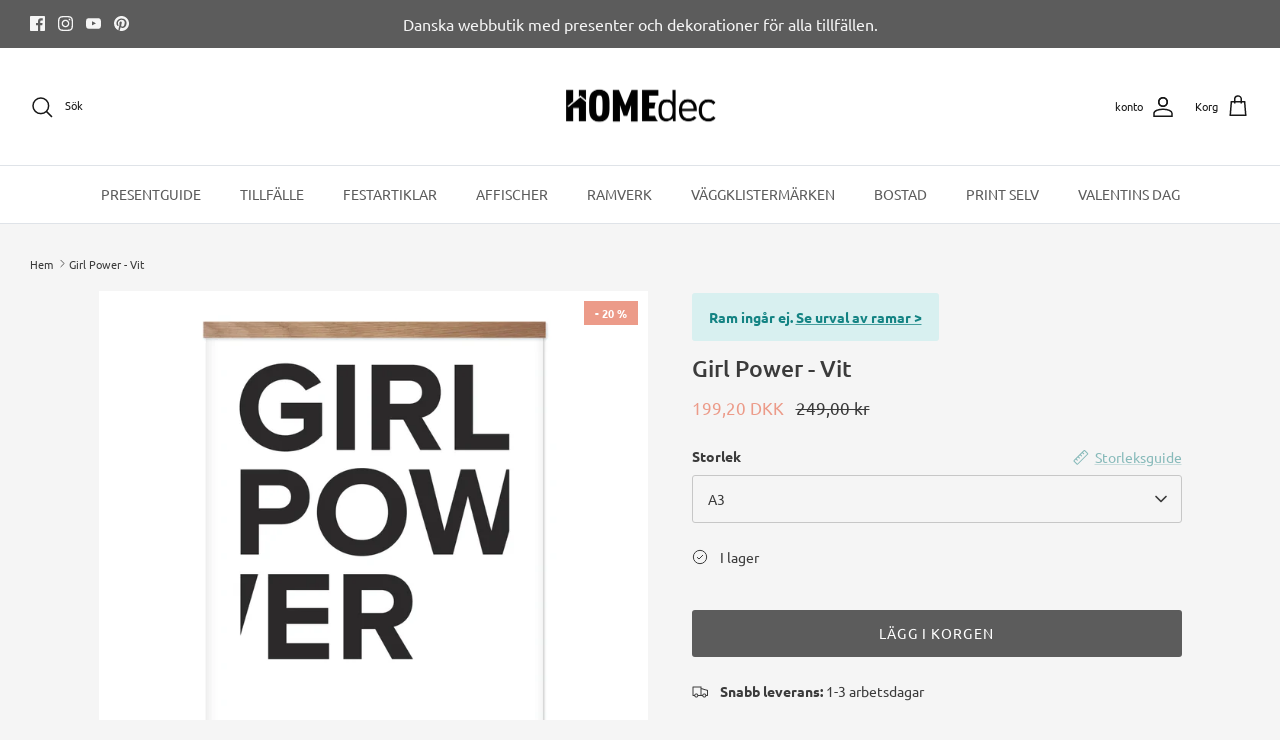

--- FILE ---
content_type: text/html; charset=utf-8
request_url: https://homedec.se/products/girl-power-white
body_size: 35353
content:
<!DOCTYPE html><html lang="sv" dir="ltr">
<head> 
  <link rel="preload" href="https://d1liekpayvooaz.cloudfront.net/apps/customizery/customizery.js?shop=hejtrine.myshopify.com" as="script">
  <script src="//d1liekpayvooaz.cloudfront.net/apps/customizery/customizery.js?shop=hejtrine.myshopify.com"></script>
  <!-- Symmetry 6.0.3 -->

  <title>
    Girl Power - En poster för starka kvinnor från I LOVE MY TYPE &ndash; Homedec.dk
  </title>

  <meta charset="utf-8" />
<meta name="viewport" content="width=device-width,initial-scale=1.0" />
<meta http-equiv="X-UA-Compatible" content="IE=edge"><meta name="description" content="Behöver du Girl Power hemma? Vad sägs om ett kraftfullt citat från I Love My Type? Vi har ett stort utbud av posters från I Love My Type. Vi erbjuder 365 dagars RETURRÄTT."><link rel="preload" href="//cdn.shopify.com/s/files/1/0574/0809/4268/t/1/assets/prefetch_critical_resources.js" as="script">
<script src="//cdn.shopify.com/s/files/1/0574/0809/4268/t/1/assets/prefetch_critical_resources.js" type="text/javascript"></script>
<link rel="preconnect" href="https://cdn.shopify.com" crossorigin>
<link rel="preconnect" href="https://fonts.shopify.com" crossorigin>
<link rel="preconnect" href="https://monorail-edge.shopifysvc.com">
<script type="text/javascript"> const observer = new MutationObserver(e => { e.forEach(({ addedNodes: e }) => { e.forEach(e => { 1 === e.nodeType && "SCRIPT" === e.tagName && (e.innerHTML.includes("asyncLoad") && (e.innerHTML = e.innerHTML.replace("if(window.attachEvent)", "document.addEventListener('asyncLazyLoad',function(event){asyncLoad();});if(window.attachEvent)").replaceAll(", asyncLoad", ", function(){}")), e.innerHTML.includes("PreviewBarInjector") && (e.innerHTML = e.innerHTML.replace("DOMContentLoaded", "asyncLazyLoad")), (e.className == 'analytics') && (e.type = 'text/lazyload'),(e.src.includes("assets/storefront/features")||e.src.includes("assets/shopify_pay")||e.src.includes("connect.facebook.net"))&&(e.setAttribute("data-src", e.src), e.removeAttribute("src")))})})});observer.observe(document.documentElement,{childList:!0,subtree:!0})</script><link rel="preload" as="font" data-href="//homedec.se/cdn/fonts/ubuntu/ubuntu_n4.2c466c9d72970fbeeea5774a5658b256f03b28fd.woff2" type="font/woff2" crossorigin><link rel="preload" as="font" data-href="//homedec.se/cdn/fonts/ubuntu/ubuntu_n4.2c466c9d72970fbeeea5774a5658b256f03b28fd.woff2" type="font/woff2" crossorigin><link rel="preload" as="font" data-href="//homedec.se/cdn/fonts/ubuntu/ubuntu_n5.73a0122c625a1bf38a89e87e3b93ee3e9afb5645.woff2" type="font/woff2" crossorigin><link rel="preload" as="font" data-href="//homedec.se/cdn/fonts/ubuntu/ubuntu_n4.2c466c9d72970fbeeea5774a5658b256f03b28fd.woff2" type="font/woff2" crossorigin><link rel="preload" href="//homedec.se/cdn/shop/t/51/assets/vendor.min.js?v=11589511144441591071765447156" as="script">
<link rel="preload" href="//homedec.se/cdn/shop/t/51/assets/theme.js?v=85417484044267405871765447156" as="script"><link rel="canonical" href="https://homedec.se/products/girl-power-white" /><link rel="icon" href="//homedec.se/cdn/shop/files/homedec-some_logo_redigeret.png?crop=center&height=48&v=1662534431&width=48" type="image/png">
<style>
    @font-face {
  font-family: Ubuntu;
  font-weight: 400;
  font-style: normal;
  font-display: fallback;
  src: url("//homedec.se/cdn/fonts/ubuntu/ubuntu_n4.2c466c9d72970fbeeea5774a5658b256f03b28fd.woff2") format("woff2"),
       url("//homedec.se/cdn/fonts/ubuntu/ubuntu_n4.7d58d3bbaa6e4145f1df3f31b336b0f96f56885c.woff") format("woff");
}

    @font-face {
  font-family: Ubuntu;
  font-weight: 700;
  font-style: normal;
  font-display: fallback;
  src: url("//homedec.se/cdn/fonts/ubuntu/ubuntu_n7.4a6a6a4bfdf210d52361d51ed5ba695d22312936.woff2") format("woff2"),
       url("//homedec.se/cdn/fonts/ubuntu/ubuntu_n7.fa4aeac3536c478d3ad5cc842b960c40fcfddac6.woff") format("woff");
}

    @font-face {
  font-family: Ubuntu;
  font-weight: 500;
  font-style: normal;
  font-display: fallback;
  src: url("//homedec.se/cdn/fonts/ubuntu/ubuntu_n5.73a0122c625a1bf38a89e87e3b93ee3e9afb5645.woff2") format("woff2"),
       url("//homedec.se/cdn/fonts/ubuntu/ubuntu_n5.5c082d0da48d9f31b297753ec73533fd4e8c1946.woff") format("woff");
}

    @font-face {
  font-family: Ubuntu;
  font-weight: 400;
  font-style: italic;
  font-display: fallback;
  src: url("//homedec.se/cdn/fonts/ubuntu/ubuntu_i4.e583bb209b0be46b8bdac75f5d80113af7f36c94.woff2") format("woff2"),
       url("//homedec.se/cdn/fonts/ubuntu/ubuntu_i4.d7a0a3b4fccf4ef458e998326e91421401b23b79.woff") format("woff");
}

    @font-face {
  font-family: Ubuntu;
  font-weight: 700;
  font-style: italic;
  font-display: fallback;
  src: url("//homedec.se/cdn/fonts/ubuntu/ubuntu_i7.737f77bbb44c144d52150838348be2537a57490f.woff2") format("woff2"),
       url("//homedec.se/cdn/fonts/ubuntu/ubuntu_i7.55fd28057e8c2d7cc06dd78c018208f4caeab515.woff") format("woff");
}

    @font-face {
  font-family: Ubuntu;
  font-weight: 500;
  font-style: normal;
  font-display: fallback;
  src: url("//homedec.se/cdn/fonts/ubuntu/ubuntu_n5.73a0122c625a1bf38a89e87e3b93ee3e9afb5645.woff2") format("woff2"),
       url("//homedec.se/cdn/fonts/ubuntu/ubuntu_n5.5c082d0da48d9f31b297753ec73533fd4e8c1946.woff") format("woff");
}

    @font-face {
  font-family: Ubuntu;
  font-weight: 400;
  font-style: normal;
  font-display: fallback;
  src: url("//homedec.se/cdn/fonts/ubuntu/ubuntu_n4.2c466c9d72970fbeeea5774a5658b256f03b28fd.woff2") format("woff2"),
       url("//homedec.se/cdn/fonts/ubuntu/ubuntu_n4.7d58d3bbaa6e4145f1df3f31b336b0f96f56885c.woff") format("woff");
}

    @font-face {
  font-family: Ubuntu;
  font-weight: 400;
  font-style: normal;
  font-display: fallback;
  src: url("//homedec.se/cdn/fonts/ubuntu/ubuntu_n4.2c466c9d72970fbeeea5774a5658b256f03b28fd.woff2") format("woff2"),
       url("//homedec.se/cdn/fonts/ubuntu/ubuntu_n4.7d58d3bbaa6e4145f1df3f31b336b0f96f56885c.woff") format("woff");
}

    
  </style>

  <meta property="og:site_name" content="Homedec.dk">
<meta property="og:url" content="https://homedec.se/products/girl-power-white">
<meta property="og:title" content="Girl Power - En poster för starka kvinnor från I LOVE MY TYPE">
<meta property="og:type" content="product">
<meta property="og:description" content="Behöver du Girl Power hemma? Vad sägs om ett kraftfullt citat från I Love My Type? Vi har ett stort utbud av posters från I Love My Type. Vi erbjuder 365 dagars RETURRÄTT."><meta property="og:image" content="http://homedec.se/cdn/shop/products/ILMT-001602-3-ilovemytype-plakat-girl_power_white_1200x1200.jpg?v=1550132840">
  <meta property="og:image:secure_url" content="https://homedec.se/cdn/shop/products/ILMT-001602-3-ilovemytype-plakat-girl_power_white_1200x1200.jpg?v=1550132840">
  <meta property="og:image:width" content="4167">
  <meta property="og:image:height" content="4167"><meta property="og:price:amount" content="199,20">
  <meta property="og:price:currency" content="DKK"><meta name="twitter:card" content="summary_large_image">
<meta name="twitter:title" content="Girl Power - En poster för starka kvinnor från I LOVE MY TYPE">
<meta name="twitter:description" content="Behöver du Girl Power hemma? Vad sägs om ett kraftfullt citat från I Love My Type? Vi har ett stort utbud av posters från I Love My Type. Vi erbjuder 365 dagars RETURRÄTT.">


  <link href="//homedec.se/cdn/shop/t/51/assets/styles.css?v=44682113167763727791767611702" rel="stylesheet" type="text/css" media="all" />
<script>
    window.theme = window.theme || {};
    theme.money_format_with_product_code_preference = "{{amount_with_comma_separator}} DKK";
    theme.money_format_with_cart_code_preference = "{{amount_with_comma_separator}} kr";
    theme.money_format = "{{amount_with_comma_separator}} kr";
    theme.strings = {
      previous: "Tidigare",
      next: "Nästa",
      addressError: "Det gick inte att leta upp adressen",
      addressNoResults: "Inga resultat för den här adressen",
      addressQueryLimit: "Du har överskridit användningsgränsen för Google API. Överväg att uppgradera till en \u003ca href=\"https:\/\/developers.google.com\/maps\/premium\/usage-limits\"\u003epremiumplan\u003c\/a\u003e .",
      authError: "Det uppstod ett problem med att autentisera din Google Maps API-nyckel.",
      icon_labels_left: "Vänster",
      icon_labels_right: "Höger",
      icon_labels_down: "Ner",
      icon_labels_close: "Stänga",
      icon_labels_plus: "Plus",
      imageSlider: "Bilder",
      cart_terms_confirmation: "Du måste acceptera villkoren innan du fortsätter.",
      cart_general_quantity_too_high: "Du kan bara ha [QUANTITY] i din kundvagn",
      products_listing_from: "Från",
      layout_live_search_see_all: "Visa allt",
      products_product_add_to_cart: "Lägg i korgen",
      products_variant_no_stock: "Slut i lager",
      products_variant_non_existent: "Inte tillgänglig",
      products_product_pick_a: "Välj en",
      general_navigation_menu_toggle_aria_label: "Ändra meny",
      general_accessibility_labels_close: "Stänga",
      products_product_added_to_cart: "Lagd",
      general_quick_search_pages: "Sidor",
      general_quick_search_no_results: "Tyvärr, vi kunde inte hitta några resultat",
      collections_general_see_all_subcollections: "Se allt..."
    };
    theme.routes = {
      cart_url: '/cart',
      cart_add_url: '/cart/add.js',
      cart_update_url: '/cart/update.js',
      predictive_search_url: '/search/suggest'
    };
    theme.settings = {
      cart_type: "drawer",
      after_add_to_cart: "drawer",
      quickbuy_style: "off",
      avoid_orphans: true
    };
    document.documentElement.classList.add('js');
  </script>

  <script src="//homedec.se/cdn/shop/t/51/assets/vendor.min.js?v=11589511144441591071765447156" defer="defer"></script>
  <script src="//homedec.se/cdn/shop/t/51/assets/theme.js?v=85417484044267405871765447156" defer="defer"></script>

  <script>window.performance && window.performance.mark && window.performance.mark('shopify.content_for_header.start');</script><meta name="google-site-verification" content="rr1euPX5G8MQY8m-09YxMA34vp3lWaKBRAe5fBbOCd4">
<meta name="facebook-domain-verification" content="lkp75hl1yiwxh0jwf07qjesbn34ceb">
<meta name="facebook-domain-verification" content="lkp75hl1yiwxh0jwf07qjesbn34ceb">
<meta id="shopify-digital-wallet" name="shopify-digital-wallet" content="/6507855925/digital_wallets/dialog">
<link rel="alternate" hreflang="x-default" href="https://homedec.dk/products/girl-power-white">
<link rel="alternate" hreflang="da" href="https://homedec.dk/products/girl-power-white">
<link rel="alternate" hreflang="sv-SE" href="https://homedec.se/products/girl-power-white">
<link rel="alternate" hreflang="fi-FI" href="https://homedec.fi/products/girl-power-white">
<link rel="alternate" hreflang="pl-PL" href="https://homedec.pl/products/girl-power-white">
<link rel="alternate" hreflang="de-AT" href="https://homedec.at/products/girl-power-white">
<link rel="alternate" hreflang="de-DE" href="https://home-dec.de/products/girl-power-white">
<link rel="alternate" type="application/json+oembed" href="https://homedec.se/products/girl-power-white.oembed">
<script async="async" src="/checkouts/internal/preloads.js?locale=sv-SE"></script>
<script id="shopify-features" type="application/json">{"accessToken":"13fa291e53d00fea154d3d06c5980197","betas":["rich-media-storefront-analytics"],"domain":"homedec.se","predictiveSearch":true,"shopId":6507855925,"locale":"sv"}</script>
<script>var Shopify = Shopify || {};
Shopify.shop = "hejtrine.myshopify.com";
Shopify.locale = "sv";
Shopify.currency = {"active":"DKK","rate":"1.0"};
Shopify.country = "SE";
Shopify.theme = {"name":"Kopi af Symmetry | Posterly Fix","id":190520328524,"schema_name":"Symmetry","schema_version":"6.0.3","theme_store_id":568,"role":"main"};
Shopify.theme.handle = "null";
Shopify.theme.style = {"id":null,"handle":null};
Shopify.cdnHost = "homedec.se/cdn";
Shopify.routes = Shopify.routes || {};
Shopify.routes.root = "/";</script>
<script type="module">!function(o){(o.Shopify=o.Shopify||{}).modules=!0}(window);</script>
<script>!function(o){function n(){var o=[];function n(){o.push(Array.prototype.slice.apply(arguments))}return n.q=o,n}var t=o.Shopify=o.Shopify||{};t.loadFeatures=n(),t.autoloadFeatures=n()}(window);</script>
<script id="shop-js-analytics" type="application/json">{"pageType":"product"}</script>
<script defer="defer" async type="module" src="//homedec.se/cdn/shopifycloud/shop-js/modules/v2/client.init-shop-cart-sync_Cy9eO0_O.sv.esm.js"></script>
<script defer="defer" async type="module" src="//homedec.se/cdn/shopifycloud/shop-js/modules/v2/chunk.common_Bln0rL2T.esm.js"></script>
<script type="module">
  await import("//homedec.se/cdn/shopifycloud/shop-js/modules/v2/client.init-shop-cart-sync_Cy9eO0_O.sv.esm.js");
await import("//homedec.se/cdn/shopifycloud/shop-js/modules/v2/chunk.common_Bln0rL2T.esm.js");

  window.Shopify.SignInWithShop?.initShopCartSync?.({"fedCMEnabled":true,"windoidEnabled":true});

</script>
<script>(function() {
  var isLoaded = false;
  function asyncLoad() {
    if (isLoaded) return;
    isLoaded = true;
    var urls = ["\/\/d1liekpayvooaz.cloudfront.net\/apps\/customizery\/customizery.js?shop=hejtrine.myshopify.com","https:\/\/app.posterlyapp.io\/redirector.js?shop=hejtrine.myshopify.com","https:\/\/cdn.nfcube.com\/69ab5428e547c6cd4ac574ee4dcd10af.js?shop=hejtrine.myshopify.com","https:\/\/spin.bestfreecdn.com\/storage\/js\/spin-6507855925.js?ver=1\u0026shop=hejtrine.myshopify.com","https:\/\/spin.bestfreecdn.com\/storage\/js\/spin-6507855925.js?ver=1\u0026shop=hejtrine.myshopify.com"];
    for (var i = 0; i < urls.length; i++) {
      var s = document.createElement('script');
      s.type = 'text/javascript';
      s.async = true;
      s.src = urls[i];
      var x = document.getElementsByTagName('script')[0];
      x.parentNode.insertBefore(s, x);
    }
  };
  if(window.attachEvent) {
    window.attachEvent('onload', asyncLoad);
  } else {
    window.addEventListener('load', asyncLoad, false);
  }
})();</script>
<script id="__st">var __st={"a":6507855925,"offset":3600,"reqid":"b1977523-a710-41de-ac4f-b639bc1578d7-1768512026","pageurl":"homedec.se\/products\/girl-power-white","u":"29df224ffad1","p":"product","rtyp":"product","rid":1523353157685};</script>
<script>window.ShopifyPaypalV4VisibilityTracking = true;</script>
<script id="captcha-bootstrap">!function(){'use strict';const t='contact',e='account',n='new_comment',o=[[t,t],['blogs',n],['comments',n],[t,'customer']],c=[[e,'customer_login'],[e,'guest_login'],[e,'recover_customer_password'],[e,'create_customer']],r=t=>t.map((([t,e])=>`form[action*='/${t}']:not([data-nocaptcha='true']) input[name='form_type'][value='${e}']`)).join(','),a=t=>()=>t?[...document.querySelectorAll(t)].map((t=>t.form)):[];function s(){const t=[...o],e=r(t);return a(e)}const i='password',u='form_key',d=['recaptcha-v3-token','g-recaptcha-response','h-captcha-response',i],f=()=>{try{return window.sessionStorage}catch{return}},m='__shopify_v',_=t=>t.elements[u];function p(t,e,n=!1){try{const o=window.sessionStorage,c=JSON.parse(o.getItem(e)),{data:r}=function(t){const{data:e,action:n}=t;return t[m]||n?{data:e,action:n}:{data:t,action:n}}(c);for(const[e,n]of Object.entries(r))t.elements[e]&&(t.elements[e].value=n);n&&o.removeItem(e)}catch(o){console.error('form repopulation failed',{error:o})}}const l='form_type',E='cptcha';function T(t){t.dataset[E]=!0}const w=window,h=w.document,L='Shopify',v='ce_forms',y='captcha';let A=!1;((t,e)=>{const n=(g='f06e6c50-85a8-45c8-87d0-21a2b65856fe',I='https://cdn.shopify.com/shopifycloud/storefront-forms-hcaptcha/ce_storefront_forms_captcha_hcaptcha.v1.5.2.iife.js',D={infoText:'Skyddas av hCaptcha',privacyText:'Integritet',termsText:'Villkor'},(t,e,n)=>{const o=w[L][v],c=o.bindForm;if(c)return c(t,g,e,D).then(n);var r;o.q.push([[t,g,e,D],n]),r=I,A||(h.body.append(Object.assign(h.createElement('script'),{id:'captcha-provider',async:!0,src:r})),A=!0)});var g,I,D;w[L]=w[L]||{},w[L][v]=w[L][v]||{},w[L][v].q=[],w[L][y]=w[L][y]||{},w[L][y].protect=function(t,e){n(t,void 0,e),T(t)},Object.freeze(w[L][y]),function(t,e,n,w,h,L){const[v,y,A,g]=function(t,e,n){const i=e?o:[],u=t?c:[],d=[...i,...u],f=r(d),m=r(i),_=r(d.filter((([t,e])=>n.includes(e))));return[a(f),a(m),a(_),s()]}(w,h,L),I=t=>{const e=t.target;return e instanceof HTMLFormElement?e:e&&e.form},D=t=>v().includes(t);t.addEventListener('submit',(t=>{const e=I(t);if(!e)return;const n=D(e)&&!e.dataset.hcaptchaBound&&!e.dataset.recaptchaBound,o=_(e),c=g().includes(e)&&(!o||!o.value);(n||c)&&t.preventDefault(),c&&!n&&(function(t){try{if(!f())return;!function(t){const e=f();if(!e)return;const n=_(t);if(!n)return;const o=n.value;o&&e.removeItem(o)}(t);const e=Array.from(Array(32),(()=>Math.random().toString(36)[2])).join('');!function(t,e){_(t)||t.append(Object.assign(document.createElement('input'),{type:'hidden',name:u})),t.elements[u].value=e}(t,e),function(t,e){const n=f();if(!n)return;const o=[...t.querySelectorAll(`input[type='${i}']`)].map((({name:t})=>t)),c=[...d,...o],r={};for(const[a,s]of new FormData(t).entries())c.includes(a)||(r[a]=s);n.setItem(e,JSON.stringify({[m]:1,action:t.action,data:r}))}(t,e)}catch(e){console.error('failed to persist form',e)}}(e),e.submit())}));const S=(t,e)=>{t&&!t.dataset[E]&&(n(t,e.some((e=>e===t))),T(t))};for(const o of['focusin','change'])t.addEventListener(o,(t=>{const e=I(t);D(e)&&S(e,y())}));const B=e.get('form_key'),M=e.get(l),P=B&&M;t.addEventListener('DOMContentLoaded',(()=>{const t=y();if(P)for(const e of t)e.elements[l].value===M&&p(e,B);[...new Set([...A(),...v().filter((t=>'true'===t.dataset.shopifyCaptcha))])].forEach((e=>S(e,t)))}))}(h,new URLSearchParams(w.location.search),n,t,e,['guest_login'])})(!0,!0)}();</script>
<script integrity="sha256-4kQ18oKyAcykRKYeNunJcIwy7WH5gtpwJnB7kiuLZ1E=" data-source-attribution="shopify.loadfeatures" defer="defer" src="//homedec.se/cdn/shopifycloud/storefront/assets/storefront/load_feature-a0a9edcb.js" crossorigin="anonymous"></script>
<script data-source-attribution="shopify.dynamic_checkout.dynamic.init">var Shopify=Shopify||{};Shopify.PaymentButton=Shopify.PaymentButton||{isStorefrontPortableWallets:!0,init:function(){window.Shopify.PaymentButton.init=function(){};var t=document.createElement("script");t.src="https://homedec.se/cdn/shopifycloud/portable-wallets/latest/portable-wallets.sv.js",t.type="module",document.head.appendChild(t)}};
</script>
<script data-source-attribution="shopify.dynamic_checkout.buyer_consent">
  function portableWalletsHideBuyerConsent(e){var t=document.getElementById("shopify-buyer-consent"),n=document.getElementById("shopify-subscription-policy-button");t&&n&&(t.classList.add("hidden"),t.setAttribute("aria-hidden","true"),n.removeEventListener("click",e))}function portableWalletsShowBuyerConsent(e){var t=document.getElementById("shopify-buyer-consent"),n=document.getElementById("shopify-subscription-policy-button");t&&n&&(t.classList.remove("hidden"),t.removeAttribute("aria-hidden"),n.addEventListener("click",e))}window.Shopify?.PaymentButton&&(window.Shopify.PaymentButton.hideBuyerConsent=portableWalletsHideBuyerConsent,window.Shopify.PaymentButton.showBuyerConsent=portableWalletsShowBuyerConsent);
</script>
<script data-source-attribution="shopify.dynamic_checkout.cart.bootstrap">document.addEventListener("DOMContentLoaded",(function(){function t(){return document.querySelector("shopify-accelerated-checkout-cart, shopify-accelerated-checkout")}if(t())Shopify.PaymentButton.init();else{new MutationObserver((function(e,n){t()&&(Shopify.PaymentButton.init(),n.disconnect())})).observe(document.body,{childList:!0,subtree:!0})}}));
</script>
<script id='scb4127' type='text/javascript' async='' src='https://homedec.se/cdn/shopifycloud/privacy-banner/storefront-banner.js'></script><script id="sections-script" data-sections="product-recommendations" defer="defer" src="//homedec.se/cdn/shop/t/51/compiled_assets/scripts.js?25655"></script>
<script>window.performance && window.performance.mark && window.performance.mark('shopify.content_for_header.end');</script>
  <script src="//cdn.shopify.com/s/files/1/0574/0809/4268/t/1/assets/bootstrap-29.0.69.js" type="text/javascript"></script>
  
<!-- teeinblue scripts. DON'T MODIFY!!! -->
<script> 
window.teeinblueShop = {
  shopCurrency: "DKK",
};
</script>









<script id="teeinblue-product-data">
window.TeeInBlueCampaign = {
  
  isTeeInBlueProduct: false,
  productId: 1523353157685,
};
</script>


<!-- teeinblue scripts end. -->

<script type="text/javascript">const posterly_theme_vars = { design_id: '', sku: 'ILMT-001602-P12J05-3' };</script>



<!-- Hotjar Tracking Code for https://homedec.dk/ -->
<script>
    (function(h,o,t,j,a,r){
        h.hj=h.hj||function(){(h.hj.q=h.hj.q||[]).push(arguments)};
        h._hjSettings={hjid:3704867,hjsv:6};
        a=o.getElementsByTagName('head')[0];
        r=o.createElement('script');r.async=1;
        r.src=t+h._hjSettings.hjid+j+h._hjSettings.hjsv;
        a.appendChild(r);
    })(window,document,'https://static.hotjar.com/c/hotjar-','.js?sv=');
</script>
  
<!-- Meta Pixel Code -->
<script>
!function(f,b,e,v,n,t,s)
{if(f.fbq)return;n=f.fbq=function(){n.callMethod?
n.callMethod.apply(n,arguments):n.queue.push(arguments)};
if(!f._fbq)f._fbq=n;n.push=n;n.loaded=!0;n.version='2.0';
n.queue=[];t=b.createElement(e);t.async=!0;
t.src=v;s=b.getElementsByTagName(e)[0];
s.parentNode.insertBefore(t,s)}(window, document,'script',
'https://connect.facebook.net/en_US/fbevents.js');
fbq('init', '941493795882330');
fbq('track', 'PageView');
</script>
<noscript><img height="1" width="1" style="display:none"
src="https://www.facebook.com/tr?id=941493795882330&ev=PageView&noscript=1"
/></noscript>
<!-- End Meta Pixel Code -->



  <!-- Google tag (gtag.js) -->
<script async src="https://www.googletagmanager.com/gtag/js?id=AW-741249467"></script>
<script>
  window.dataLayer = window.dataLayer || [];
  function gtag(){dataLayer.push(arguments);}
  gtag('js', new Date());

  gtag('config', 'AW-741249467');
</script>

<!-- Event snippet for Køb conversion page -->
<script>
  gtag('event', 'conversion', {
      'send_to': 'AW-438068069/vOYlCKryz7sZEOXG8dAB',
      'value': 1.0,
      'currency': 'DKK',
      'transaction_id': ''
  });
</script>

  <!-- Google tag (gtag.js) -->
<script async src="https://www.googletagmanager.com/gtag/js?id=AW-741249467">
</script>
<script>
  window.dataLayer = window.dataLayer || [];
  function gtag(){dataLayer.push(arguments);}
  gtag('js', new Date());

  gtag('config', 'AW-741249467');
</script>

<script src="//homedec.se/cdn/shop/t/51/assets/byliste.js?v=33760642785226584171765447156" type="text/javascript"></script>
<script src="//homedec.se/cdn/shop/t/51/assets/familieliste.js?v=106193969030708719921767950076" type="text/javascript"></script>


<!-- BEGIN app block: shopify://apps/zepto-product-personalizer/blocks/product_personalizer_main/7411210d-7b32-4c09-9455-e129e3be4729 --><!-- BEGIN app snippet: product-personalizer -->



  
 
 

<!-- END app snippet -->
<!-- BEGIN app snippet: zepto_common --><script>
var pplr_cart = {"note":null,"attributes":{},"original_total_price":0,"total_price":0,"total_discount":0,"total_weight":0.0,"item_count":0,"items":[],"requires_shipping":false,"currency":"DKK","items_subtotal_price":0,"cart_level_discount_applications":[],"checkout_charge_amount":0};
var pplr_shop_currency = "DKK";
var pplr_enabled_currencies_size = 1;
var pplr_money_formate = "{{amount_with_comma_separator}} kr";
var pplr_manual_theme_selector=["CartCount span","tr:has([name*=updates])","tr img:first,.cart-drawer__options , .cart-item__image ,  .AspectRatio img",".line-item__title, .meta span,.cart-drawer__options:last-of-type , .cart-drawer__item-properties , .cart__properties , .CartItem__PropertyList , .cart__item-meta .cart__product-properties , .properties , .item-details h6 small",".cart__item--price",".dsds",".pplr_item_remove",".ajaxcart__qty , .PageContent , #CartContainer , .cart-summary-item__quantity , .nt_fk_canvas , .cart__cell--quantity , #mainContent , .cart-drawer__content , .cart__table tbody",".header__cart-price-bubble span[data-cart-price-bubble] , .cart-drawer__subtotal-value , .cart-drawer__subtotal-number , .ajaxcart__subtotal .grid .grid__item.one-third.text-right , .ajaxcart__subtotal , .cart__footer__value[data-cart-final] , .text-right.price.price--amount .price ,  .cart__item-sub div[data-subtotal] , .cart-cost .money , .cart__subtotal .money , .amount .theme-money , .cart_tot_price .transcy-money , .cart__total__money , .cart-subtotal__price , .cart__subtotal , .cart__subtotal-price .wcp-original-cart-total , #CartCost","form[action*=cart] [name=checkout]","Klik for at se billede","0","Discount Code {{ code }} is invalid","Discount code","Apply",".SomeClass","Subtotal","Shipping","EST. TOTAL"];
</script>
<script defer src="//cdn-zeptoapps.com/product-personalizer/pplr_common.js?v=15" ></script><!-- END app snippet -->

<!-- END app block --><script src="https://cdn.shopify.com/extensions/cfc76123-b24f-4e9a-a1dc-585518796af7/forms-2294/assets/shopify-forms-loader.js" type="text/javascript" defer="defer"></script>
<script src="https://cdn.shopify.com/extensions/7bc9bb47-adfa-4267-963e-cadee5096caf/inbox-1252/assets/inbox-chat-loader.js" type="text/javascript" defer="defer"></script>
<link href="https://monorail-edge.shopifysvc.com" rel="dns-prefetch">
<script>(function(){if ("sendBeacon" in navigator && "performance" in window) {try {var session_token_from_headers = performance.getEntriesByType('navigation')[0].serverTiming.find(x => x.name == '_s').description;} catch {var session_token_from_headers = undefined;}var session_cookie_matches = document.cookie.match(/_shopify_s=([^;]*)/);var session_token_from_cookie = session_cookie_matches && session_cookie_matches.length === 2 ? session_cookie_matches[1] : "";var session_token = session_token_from_headers || session_token_from_cookie || "";function handle_abandonment_event(e) {var entries = performance.getEntries().filter(function(entry) {return /monorail-edge.shopifysvc.com/.test(entry.name);});if (!window.abandonment_tracked && entries.length === 0) {window.abandonment_tracked = true;var currentMs = Date.now();var navigation_start = performance.timing.navigationStart;var payload = {shop_id: 6507855925,url: window.location.href,navigation_start,duration: currentMs - navigation_start,session_token,page_type: "product"};window.navigator.sendBeacon("https://monorail-edge.shopifysvc.com/v1/produce", JSON.stringify({schema_id: "online_store_buyer_site_abandonment/1.1",payload: payload,metadata: {event_created_at_ms: currentMs,event_sent_at_ms: currentMs}}));}}window.addEventListener('pagehide', handle_abandonment_event);}}());</script>
<script id="web-pixels-manager-setup">(function e(e,d,r,n,o){if(void 0===o&&(o={}),!Boolean(null===(a=null===(i=window.Shopify)||void 0===i?void 0:i.analytics)||void 0===a?void 0:a.replayQueue)){var i,a;window.Shopify=window.Shopify||{};var t=window.Shopify;t.analytics=t.analytics||{};var s=t.analytics;s.replayQueue=[],s.publish=function(e,d,r){return s.replayQueue.push([e,d,r]),!0};try{self.performance.mark("wpm:start")}catch(e){}var l=function(){var e={modern:/Edge?\/(1{2}[4-9]|1[2-9]\d|[2-9]\d{2}|\d{4,})\.\d+(\.\d+|)|Firefox\/(1{2}[4-9]|1[2-9]\d|[2-9]\d{2}|\d{4,})\.\d+(\.\d+|)|Chrom(ium|e)\/(9{2}|\d{3,})\.\d+(\.\d+|)|(Maci|X1{2}).+ Version\/(15\.\d+|(1[6-9]|[2-9]\d|\d{3,})\.\d+)([,.]\d+|)( \(\w+\)|)( Mobile\/\w+|) Safari\/|Chrome.+OPR\/(9{2}|\d{3,})\.\d+\.\d+|(CPU[ +]OS|iPhone[ +]OS|CPU[ +]iPhone|CPU IPhone OS|CPU iPad OS)[ +]+(15[._]\d+|(1[6-9]|[2-9]\d|\d{3,})[._]\d+)([._]\d+|)|Android:?[ /-](13[3-9]|1[4-9]\d|[2-9]\d{2}|\d{4,})(\.\d+|)(\.\d+|)|Android.+Firefox\/(13[5-9]|1[4-9]\d|[2-9]\d{2}|\d{4,})\.\d+(\.\d+|)|Android.+Chrom(ium|e)\/(13[3-9]|1[4-9]\d|[2-9]\d{2}|\d{4,})\.\d+(\.\d+|)|SamsungBrowser\/([2-9]\d|\d{3,})\.\d+/,legacy:/Edge?\/(1[6-9]|[2-9]\d|\d{3,})\.\d+(\.\d+|)|Firefox\/(5[4-9]|[6-9]\d|\d{3,})\.\d+(\.\d+|)|Chrom(ium|e)\/(5[1-9]|[6-9]\d|\d{3,})\.\d+(\.\d+|)([\d.]+$|.*Safari\/(?![\d.]+ Edge\/[\d.]+$))|(Maci|X1{2}).+ Version\/(10\.\d+|(1[1-9]|[2-9]\d|\d{3,})\.\d+)([,.]\d+|)( \(\w+\)|)( Mobile\/\w+|) Safari\/|Chrome.+OPR\/(3[89]|[4-9]\d|\d{3,})\.\d+\.\d+|(CPU[ +]OS|iPhone[ +]OS|CPU[ +]iPhone|CPU IPhone OS|CPU iPad OS)[ +]+(10[._]\d+|(1[1-9]|[2-9]\d|\d{3,})[._]\d+)([._]\d+|)|Android:?[ /-](13[3-9]|1[4-9]\d|[2-9]\d{2}|\d{4,})(\.\d+|)(\.\d+|)|Mobile Safari.+OPR\/([89]\d|\d{3,})\.\d+\.\d+|Android.+Firefox\/(13[5-9]|1[4-9]\d|[2-9]\d{2}|\d{4,})\.\d+(\.\d+|)|Android.+Chrom(ium|e)\/(13[3-9]|1[4-9]\d|[2-9]\d{2}|\d{4,})\.\d+(\.\d+|)|Android.+(UC? ?Browser|UCWEB|U3)[ /]?(15\.([5-9]|\d{2,})|(1[6-9]|[2-9]\d|\d{3,})\.\d+)\.\d+|SamsungBrowser\/(5\.\d+|([6-9]|\d{2,})\.\d+)|Android.+MQ{2}Browser\/(14(\.(9|\d{2,})|)|(1[5-9]|[2-9]\d|\d{3,})(\.\d+|))(\.\d+|)|K[Aa][Ii]OS\/(3\.\d+|([4-9]|\d{2,})\.\d+)(\.\d+|)/},d=e.modern,r=e.legacy,n=navigator.userAgent;return n.match(d)?"modern":n.match(r)?"legacy":"unknown"}(),u="modern"===l?"modern":"legacy",c=(null!=n?n:{modern:"",legacy:""})[u],f=function(e){return[e.baseUrl,"/wpm","/b",e.hashVersion,"modern"===e.buildTarget?"m":"l",".js"].join("")}({baseUrl:d,hashVersion:r,buildTarget:u}),m=function(e){var d=e.version,r=e.bundleTarget,n=e.surface,o=e.pageUrl,i=e.monorailEndpoint;return{emit:function(e){var a=e.status,t=e.errorMsg,s=(new Date).getTime(),l=JSON.stringify({metadata:{event_sent_at_ms:s},events:[{schema_id:"web_pixels_manager_load/3.1",payload:{version:d,bundle_target:r,page_url:o,status:a,surface:n,error_msg:t},metadata:{event_created_at_ms:s}}]});if(!i)return console&&console.warn&&console.warn("[Web Pixels Manager] No Monorail endpoint provided, skipping logging."),!1;try{return self.navigator.sendBeacon.bind(self.navigator)(i,l)}catch(e){}var u=new XMLHttpRequest;try{return u.open("POST",i,!0),u.setRequestHeader("Content-Type","text/plain"),u.send(l),!0}catch(e){return console&&console.warn&&console.warn("[Web Pixels Manager] Got an unhandled error while logging to Monorail."),!1}}}}({version:r,bundleTarget:l,surface:e.surface,pageUrl:self.location.href,monorailEndpoint:e.monorailEndpoint});try{o.browserTarget=l,function(e){var d=e.src,r=e.async,n=void 0===r||r,o=e.onload,i=e.onerror,a=e.sri,t=e.scriptDataAttributes,s=void 0===t?{}:t,l=document.createElement("script"),u=document.querySelector("head"),c=document.querySelector("body");if(l.async=n,l.src=d,a&&(l.integrity=a,l.crossOrigin="anonymous"),s)for(var f in s)if(Object.prototype.hasOwnProperty.call(s,f))try{l.dataset[f]=s[f]}catch(e){}if(o&&l.addEventListener("load",o),i&&l.addEventListener("error",i),u)u.appendChild(l);else{if(!c)throw new Error("Did not find a head or body element to append the script");c.appendChild(l)}}({src:f,async:!0,onload:function(){if(!function(){var e,d;return Boolean(null===(d=null===(e=window.Shopify)||void 0===e?void 0:e.analytics)||void 0===d?void 0:d.initialized)}()){var d=window.webPixelsManager.init(e)||void 0;if(d){var r=window.Shopify.analytics;r.replayQueue.forEach((function(e){var r=e[0],n=e[1],o=e[2];d.publishCustomEvent(r,n,o)})),r.replayQueue=[],r.publish=d.publishCustomEvent,r.visitor=d.visitor,r.initialized=!0}}},onerror:function(){return m.emit({status:"failed",errorMsg:"".concat(f," has failed to load")})},sri:function(e){var d=/^sha384-[A-Za-z0-9+/=]+$/;return"string"==typeof e&&d.test(e)}(c)?c:"",scriptDataAttributes:o}),m.emit({status:"loading"})}catch(e){m.emit({status:"failed",errorMsg:(null==e?void 0:e.message)||"Unknown error"})}}})({shopId: 6507855925,storefrontBaseUrl: "https://homedec.dk",extensionsBaseUrl: "https://extensions.shopifycdn.com/cdn/shopifycloud/web-pixels-manager",monorailEndpoint: "https://monorail-edge.shopifysvc.com/unstable/produce_batch",surface: "storefront-renderer",enabledBetaFlags: ["2dca8a86"],webPixelsConfigList: [{"id":"901054796","configuration":"{\"config\":\"{\\\"google_tag_ids\\\":[\\\"G-8DXXR9XQMG\\\",\\\"AW-741249467\\\",\\\"GT-P85SH3V\\\"],\\\"target_country\\\":\\\"DK\\\",\\\"gtag_events\\\":[{\\\"type\\\":\\\"begin_checkout\\\",\\\"action_label\\\":[\\\"G-8DXXR9XQMG\\\",\\\"AW-741249467\\\/_VmJCJGSsJ4BELujuuEC\\\"]},{\\\"type\\\":\\\"search\\\",\\\"action_label\\\":[\\\"G-8DXXR9XQMG\\\",\\\"AW-741249467\\\/t8YPCJSSsJ4BELujuuEC\\\"]},{\\\"type\\\":\\\"view_item\\\",\\\"action_label\\\":[\\\"G-8DXXR9XQMG\\\",\\\"AW-741249467\\\/MGNyCIuSsJ4BELujuuEC\\\",\\\"MC-CXV9HBZ3K2\\\"]},{\\\"type\\\":\\\"purchase\\\",\\\"action_label\\\":[\\\"G-8DXXR9XQMG\\\",\\\"AW-741249467\\\/fkoqCIiSsJ4BELujuuEC\\\",\\\"MC-CXV9HBZ3K2\\\",\\\"AW-438068069\\\/vOYlCKryz7sZEOXG8dAB\\\"]},{\\\"type\\\":\\\"page_view\\\",\\\"action_label\\\":[\\\"G-8DXXR9XQMG\\\",\\\"AW-741249467\\\/ev4WCI2RsJ4BELujuuEC\\\",\\\"MC-CXV9HBZ3K2\\\"]},{\\\"type\\\":\\\"add_payment_info\\\",\\\"action_label\\\":[\\\"G-8DXXR9XQMG\\\",\\\"AW-741249467\\\/INxaCJeSsJ4BELujuuEC\\\"]},{\\\"type\\\":\\\"add_to_cart\\\",\\\"action_label\\\":[\\\"G-8DXXR9XQMG\\\",\\\"AW-741249467\\\/32GICI6SsJ4BELujuuEC\\\"]}],\\\"enable_monitoring_mode\\\":false}\"}","eventPayloadVersion":"v1","runtimeContext":"OPEN","scriptVersion":"b2a88bafab3e21179ed38636efcd8a93","type":"APP","apiClientId":1780363,"privacyPurposes":[],"dataSharingAdjustments":{"protectedCustomerApprovalScopes":["read_customer_address","read_customer_email","read_customer_name","read_customer_personal_data","read_customer_phone"]}},{"id":"397738316","configuration":"{\"pixel_id\":\"807638942976244\",\"pixel_type\":\"facebook_pixel\",\"metaapp_system_user_token\":\"-\"}","eventPayloadVersion":"v1","runtimeContext":"OPEN","scriptVersion":"ca16bc87fe92b6042fbaa3acc2fbdaa6","type":"APP","apiClientId":2329312,"privacyPurposes":["ANALYTICS","MARKETING","SALE_OF_DATA"],"dataSharingAdjustments":{"protectedCustomerApprovalScopes":["read_customer_address","read_customer_email","read_customer_name","read_customer_personal_data","read_customer_phone"]}},{"id":"145883468","configuration":"{\"tagID\":\"2614466152105\"}","eventPayloadVersion":"v1","runtimeContext":"STRICT","scriptVersion":"18031546ee651571ed29edbe71a3550b","type":"APP","apiClientId":3009811,"privacyPurposes":["ANALYTICS","MARKETING","SALE_OF_DATA"],"dataSharingAdjustments":{"protectedCustomerApprovalScopes":["read_customer_address","read_customer_email","read_customer_name","read_customer_personal_data","read_customer_phone"]}},{"id":"shopify-app-pixel","configuration":"{}","eventPayloadVersion":"v1","runtimeContext":"STRICT","scriptVersion":"0450","apiClientId":"shopify-pixel","type":"APP","privacyPurposes":["ANALYTICS","MARKETING"]},{"id":"shopify-custom-pixel","eventPayloadVersion":"v1","runtimeContext":"LAX","scriptVersion":"0450","apiClientId":"shopify-pixel","type":"CUSTOM","privacyPurposes":["ANALYTICS","MARKETING"]}],isMerchantRequest: false,initData: {"shop":{"name":"Homedec.dk","paymentSettings":{"currencyCode":"DKK"},"myshopifyDomain":"hejtrine.myshopify.com","countryCode":"DK","storefrontUrl":"https:\/\/homedec.se"},"customer":null,"cart":null,"checkout":null,"productVariants":[{"price":{"amount":199.2,"currencyCode":"DKK"},"product":{"title":"Girl Power - Vit","vendor":"I Love My Type","id":"1523353157685","untranslatedTitle":"Girl Power - Vit","url":"\/products\/girl-power-white","type":"Citat affisch"},"id":"13281801142325","image":{"src":"\/\/homedec.se\/cdn\/shop\/products\/ILMT-001602-3-ilovemytype-plakat-girl_power_white.jpg?v=1550132840"},"sku":"ILMT-001602-P12J05-3","title":"A3","untranslatedTitle":"A3"}],"purchasingCompany":null},},"https://homedec.se/cdn","fcfee988w5aeb613cpc8e4bc33m6693e112",{"modern":"","legacy":""},{"shopId":"6507855925","storefrontBaseUrl":"https:\/\/homedec.dk","extensionBaseUrl":"https:\/\/extensions.shopifycdn.com\/cdn\/shopifycloud\/web-pixels-manager","surface":"storefront-renderer","enabledBetaFlags":"[\"2dca8a86\"]","isMerchantRequest":"false","hashVersion":"fcfee988w5aeb613cpc8e4bc33m6693e112","publish":"custom","events":"[[\"page_viewed\",{}],[\"product_viewed\",{\"productVariant\":{\"price\":{\"amount\":199.2,\"currencyCode\":\"DKK\"},\"product\":{\"title\":\"Girl Power - Vit\",\"vendor\":\"I Love My Type\",\"id\":\"1523353157685\",\"untranslatedTitle\":\"Girl Power - Vit\",\"url\":\"\/products\/girl-power-white\",\"type\":\"Citat affisch\"},\"id\":\"13281801142325\",\"image\":{\"src\":\"\/\/homedec.se\/cdn\/shop\/products\/ILMT-001602-3-ilovemytype-plakat-girl_power_white.jpg?v=1550132840\"},\"sku\":\"ILMT-001602-P12J05-3\",\"title\":\"A3\",\"untranslatedTitle\":\"A3\"}}]]"});</script><script>
  window.ShopifyAnalytics = window.ShopifyAnalytics || {};
  window.ShopifyAnalytics.meta = window.ShopifyAnalytics.meta || {};
  window.ShopifyAnalytics.meta.currency = 'DKK';
  var meta = {"product":{"id":1523353157685,"gid":"gid:\/\/shopify\/Product\/1523353157685","vendor":"I Love My Type","type":"Citat affisch","handle":"girl-power-white","variants":[{"id":13281801142325,"price":19920,"name":"Girl Power - Vit - A3","public_title":"A3","sku":"ILMT-001602-P12J05-3"}],"remote":false},"page":{"pageType":"product","resourceType":"product","resourceId":1523353157685,"requestId":"b1977523-a710-41de-ac4f-b639bc1578d7-1768512026"}};
  for (var attr in meta) {
    window.ShopifyAnalytics.meta[attr] = meta[attr];
  }
</script>
<script class="analytics">
  (function () {
    var customDocumentWrite = function(content) {
      var jquery = null;

      if (window.jQuery) {
        jquery = window.jQuery;
      } else if (window.Checkout && window.Checkout.$) {
        jquery = window.Checkout.$;
      }

      if (jquery) {
        jquery('body').append(content);
      }
    };

    var hasLoggedConversion = function(token) {
      if (token) {
        return document.cookie.indexOf('loggedConversion=' + token) !== -1;
      }
      return false;
    }

    var setCookieIfConversion = function(token) {
      if (token) {
        var twoMonthsFromNow = new Date(Date.now());
        twoMonthsFromNow.setMonth(twoMonthsFromNow.getMonth() + 2);

        document.cookie = 'loggedConversion=' + token + '; expires=' + twoMonthsFromNow;
      }
    }

    var trekkie = window.ShopifyAnalytics.lib = window.trekkie = window.trekkie || [];
    if (trekkie.integrations) {
      return;
    }
    trekkie.methods = [
      'identify',
      'page',
      'ready',
      'track',
      'trackForm',
      'trackLink'
    ];
    trekkie.factory = function(method) {
      return function() {
        var args = Array.prototype.slice.call(arguments);
        args.unshift(method);
        trekkie.push(args);
        return trekkie;
      };
    };
    for (var i = 0; i < trekkie.methods.length; i++) {
      var key = trekkie.methods[i];
      trekkie[key] = trekkie.factory(key);
    }
    trekkie.load = function(config) {
      trekkie.config = config || {};
      trekkie.config.initialDocumentCookie = document.cookie;
      var first = document.getElementsByTagName('script')[0];
      var script = document.createElement('script');
      script.type = 'text/javascript';
      script.onerror = function(e) {
        var scriptFallback = document.createElement('script');
        scriptFallback.type = 'text/javascript';
        scriptFallback.onerror = function(error) {
                var Monorail = {
      produce: function produce(monorailDomain, schemaId, payload) {
        var currentMs = new Date().getTime();
        var event = {
          schema_id: schemaId,
          payload: payload,
          metadata: {
            event_created_at_ms: currentMs,
            event_sent_at_ms: currentMs
          }
        };
        return Monorail.sendRequest("https://" + monorailDomain + "/v1/produce", JSON.stringify(event));
      },
      sendRequest: function sendRequest(endpointUrl, payload) {
        // Try the sendBeacon API
        if (window && window.navigator && typeof window.navigator.sendBeacon === 'function' && typeof window.Blob === 'function' && !Monorail.isIos12()) {
          var blobData = new window.Blob([payload], {
            type: 'text/plain'
          });

          if (window.navigator.sendBeacon(endpointUrl, blobData)) {
            return true;
          } // sendBeacon was not successful

        } // XHR beacon

        var xhr = new XMLHttpRequest();

        try {
          xhr.open('POST', endpointUrl);
          xhr.setRequestHeader('Content-Type', 'text/plain');
          xhr.send(payload);
        } catch (e) {
          console.log(e);
        }

        return false;
      },
      isIos12: function isIos12() {
        return window.navigator.userAgent.lastIndexOf('iPhone; CPU iPhone OS 12_') !== -1 || window.navigator.userAgent.lastIndexOf('iPad; CPU OS 12_') !== -1;
      }
    };
    Monorail.produce('monorail-edge.shopifysvc.com',
      'trekkie_storefront_load_errors/1.1',
      {shop_id: 6507855925,
      theme_id: 190520328524,
      app_name: "storefront",
      context_url: window.location.href,
      source_url: "//homedec.se/cdn/s/trekkie.storefront.cd680fe47e6c39ca5d5df5f0a32d569bc48c0f27.min.js"});

        };
        scriptFallback.async = true;
        scriptFallback.src = '//homedec.se/cdn/s/trekkie.storefront.cd680fe47e6c39ca5d5df5f0a32d569bc48c0f27.min.js';
        first.parentNode.insertBefore(scriptFallback, first);
      };
      script.async = true;
      script.src = '//homedec.se/cdn/s/trekkie.storefront.cd680fe47e6c39ca5d5df5f0a32d569bc48c0f27.min.js';
      first.parentNode.insertBefore(script, first);
    };
    trekkie.load(
      {"Trekkie":{"appName":"storefront","development":false,"defaultAttributes":{"shopId":6507855925,"isMerchantRequest":null,"themeId":190520328524,"themeCityHash":"7575568189234951725","contentLanguage":"sv","currency":"DKK","eventMetadataId":"14cdad88-9dcd-4703-9ef8-5987a4a9e975"},"isServerSideCookieWritingEnabled":true,"monorailRegion":"shop_domain","enabledBetaFlags":["65f19447"]},"Session Attribution":{},"S2S":{"facebookCapiEnabled":true,"source":"trekkie-storefront-renderer","apiClientId":580111}}
    );

    var loaded = false;
    trekkie.ready(function() {
      if (loaded) return;
      loaded = true;

      window.ShopifyAnalytics.lib = window.trekkie;

      var originalDocumentWrite = document.write;
      document.write = customDocumentWrite;
      try { window.ShopifyAnalytics.merchantGoogleAnalytics.call(this); } catch(error) {};
      document.write = originalDocumentWrite;

      window.ShopifyAnalytics.lib.page(null,{"pageType":"product","resourceType":"product","resourceId":1523353157685,"requestId":"b1977523-a710-41de-ac4f-b639bc1578d7-1768512026","shopifyEmitted":true});

      var match = window.location.pathname.match(/checkouts\/(.+)\/(thank_you|post_purchase)/)
      var token = match? match[1]: undefined;
      if (!hasLoggedConversion(token)) {
        setCookieIfConversion(token);
        window.ShopifyAnalytics.lib.track("Viewed Product",{"currency":"DKK","variantId":13281801142325,"productId":1523353157685,"productGid":"gid:\/\/shopify\/Product\/1523353157685","name":"Girl Power - Vit - A3","price":"199.20","sku":"ILMT-001602-P12J05-3","brand":"I Love My Type","variant":"A3","category":"Citat affisch","nonInteraction":true,"remote":false},undefined,undefined,{"shopifyEmitted":true});
      window.ShopifyAnalytics.lib.track("monorail:\/\/trekkie_storefront_viewed_product\/1.1",{"currency":"DKK","variantId":13281801142325,"productId":1523353157685,"productGid":"gid:\/\/shopify\/Product\/1523353157685","name":"Girl Power - Vit - A3","price":"199.20","sku":"ILMT-001602-P12J05-3","brand":"I Love My Type","variant":"A3","category":"Citat affisch","nonInteraction":true,"remote":false,"referer":"https:\/\/homedec.se\/products\/girl-power-white"});
      }
    });


        var eventsListenerScript = document.createElement('script');
        eventsListenerScript.async = true;
        eventsListenerScript.src = "//homedec.se/cdn/shopifycloud/storefront/assets/shop_events_listener-3da45d37.js";
        document.getElementsByTagName('head')[0].appendChild(eventsListenerScript);

})();</script>
  <script>
  if (!window.ga || (window.ga && typeof window.ga !== 'function')) {
    window.ga = function ga() {
      (window.ga.q = window.ga.q || []).push(arguments);
      if (window.Shopify && window.Shopify.analytics && typeof window.Shopify.analytics.publish === 'function') {
        window.Shopify.analytics.publish("ga_stub_called", {}, {sendTo: "google_osp_migration"});
      }
      console.error("Shopify's Google Analytics stub called with:", Array.from(arguments), "\nSee https://help.shopify.com/manual/promoting-marketing/pixels/pixel-migration#google for more information.");
    };
    if (window.Shopify && window.Shopify.analytics && typeof window.Shopify.analytics.publish === 'function') {
      window.Shopify.analytics.publish("ga_stub_initialized", {}, {sendTo: "google_osp_migration"});
    }
  }
</script>
<script
  defer
  src="https://homedec.se/cdn/shopifycloud/perf-kit/shopify-perf-kit-3.0.3.min.js"
  data-application="storefront-renderer"
  data-shop-id="6507855925"
  data-render-region="gcp-us-east1"
  data-page-type="product"
  data-theme-instance-id="190520328524"
  data-theme-name="Symmetry"
  data-theme-version="6.0.3"
  data-monorail-region="shop_domain"
  data-resource-timing-sampling-rate="10"
  data-shs="true"
  data-shs-beacon="true"
  data-shs-export-with-fetch="true"
  data-shs-logs-sample-rate="1"
  data-shs-beacon-endpoint="https://homedec.se/api/collect"
></script>
</head>

<body class="template-product
 template-suffix-plakat-pa-lager" data-cc-animate-timeout="0"><script>
      if ('IntersectionObserver' in window) {
        document.body.classList.add("cc-animate-enabled");
      }
    </script><a class="skip-link visually-hidden" href="#content">Hoppa till innehållet</a>

  <div id="shopify-section-cart-drawer" class="shopify-section section-cart-drawer"><div data-section-id="cart-drawer" data-section-type="cart-drawer" data-form-action="/cart" data-form-method="post">
  <div class="cart-drawer-modal cc-popup cc-popup--right" aria-hidden="true" data-freeze-scroll="true">
    <div class="cc-popup-background"></div>
    <div class="cc-popup-modal" role="dialog" aria-modal="true" aria-labelledby="CartDrawerModal-Title">
      <div class="cc-popup-container">
        <div class="cc-popup-content">
          <cart-form data-section-id="cart-drawer" class="cart-drawer" data-ajax-update="true">
            <div class="cart-drawer__content cart-drawer__content--hidden" data-merge-attributes="content-container">
              <div class="cart-drawer__content-upper">
                <header class="cart-drawer__header cart-drawer__content-item">
                  <div id="CartDrawerModal-Title" class="cart-drawer__title h4-style heading-font" data-merge="header-title">
                    Kundvagn
                    
                  </div>

                  <button type="button" class="cc-popup-close tap-target" aria-label="Stänga"><svg aria-hidden="true" focusable="false" role="presentation" class="icon feather-x" viewBox="0 0 24 24"><path d="M18 6L6 18M6 6l12 12"/></svg></button>
                </header><div class="cart-drawer__content-item">
<div class="free-shipping-bar free-shipping-bar--no-cart"
      style="--free-shipping-progress: 0.0; --free-shipping-bar-color: #171717"
      data-free-shipping-progress="0.0"
      data-free-shipping-current-cart="0"
      data-free-shipping-amount=" 50 000"
      data-merge-attributes="free-shipping">
    <div class="free-shipping-bar__message free-shipping-bar__message--no" data-merge="free-shipping-not-met-text">Du är 0,50 kr borta från gratis frakt</div>
    <div class="free-shipping-bar__message free-shipping-bar__message--yes">Du har rätt till fri frakt!</div>
    <div class="free-shipping-bar__bar"></div>
  </div></div><div class="cart-drawer__content-item">
                    <div class="cart-info-block cart-info-block--lmtb">
</div>
                  </div><div class="cart-item-list cart-drawer__content-item">
                  <div class="cart-item-list__body" data-merge-list="cart-items">
                    
                  </div>
                </div></div>

              <div data-merge="cross-sells" data-merge-cache="blank"></div>
            </div>

            <div class="cart-drawer__footer cart-drawer__footer--hidden" data-merge-attributes="footer-container"><div data-merge="footer">
                
              </div>

              

              <div class="checkout-buttons hidden" data-merge-attributes="checkout-buttons">
                
                  <a href="/checkout" class="button button--large button--wide">Kolla upp</a>
                
              </div></div>

            <div
              class="cart-drawer__empty-content"
              data-merge-attributes="empty-container"
              >
              <button type="button" class="cc-popup-close tap-target" aria-label="Stänga"><svg aria-hidden="true" focusable="false" role="presentation" class="icon feather-x" viewBox="0 0 24 24"><path d="M18 6L6 18M6 6l12 12"/></svg></button>
              <div class="align-center"><div class="lightly-spaced-row"><span class="icon--large"><svg width="24px" height="24px" viewBox="0 0 24 24" aria-hidden="true">
  <g stroke="none" stroke-width="1" fill="none" fill-rule="evenodd">
    <polygon stroke="currentColor" stroke-width="1.5" points="2 9.25 22 9.25 18 21.25 6 21.25"></polygon>
    <line x1="12" y1="9" x2="12" y2="3" stroke="currentColor" stroke-width="1.5" stroke-linecap="square"></line>
  </g>
</svg></span></div><div class="majortitle h1-style">Din varukorg är tom</div><div class="button-row">
                    <a class="btn btn--primary button-row__button" href="/collections/all">bli inspirerad</a>
                  </div></div>
            </div>
          </cart-form>
        </div>
      </div>
    </div>
  </div>
</div>



</div>
  <div id="shopify-section-announcement-bar" class="shopify-section section-announcement-bar">

<div id="section-id-announcement-bar" class="announcement-bar announcement-bar--with-announcement" data-section-type="announcement-bar" data-cc-animate>
    <style data-shopify>
      #section-id-announcement-bar {
        --announcement-background: #5c5c5c;
        --announcement-text: #f5f5f5;
        --link-underline: rgba(245, 245, 245, 0.6);
        --announcement-font-size: 16px;
      }
    </style>

    <div class="container container--no-max">
      <div class="announcement-bar__left desktop-only">
        


  <div class="social-links ">
    <ul class="social-links__list">
       
      
        <li><a aria-label="Facebook" class="facebook" target="_blank" rel="noopener" href="https://www.facebook.com/homedec.dk"><svg width="48px" height="48px" viewBox="0 0 48 48" version="1.1" xmlns="http://www.w3.org/2000/svg" xmlns:xlink="http://www.w3.org/1999/xlink">
    <title>Facebook</title>
    <g stroke="none" stroke-width="1" fill="none" fill-rule="evenodd">
        <g transform="translate(-325.000000, -295.000000)" fill="currentColor">
            <path d="M350.638355,343 L327.649232,343 C326.185673,343 325,341.813592 325,340.350603 L325,297.649211 C325,296.18585 326.185859,295 327.649232,295 L370.350955,295 C371.813955,295 373,296.18585 373,297.649211 L373,340.350603 C373,341.813778 371.813769,343 370.350955,343 L358.119305,343 L358.119305,324.411755 L364.358521,324.411755 L365.292755,317.167586 L358.119305,317.167586 L358.119305,312.542641 C358.119305,310.445287 358.701712,309.01601 361.70929,309.01601 L365.545311,309.014333 L365.545311,302.535091 C364.881886,302.446808 362.604784,302.24957 359.955552,302.24957 C354.424834,302.24957 350.638355,305.625526 350.638355,311.825209 L350.638355,317.167586 L344.383122,317.167586 L344.383122,324.411755 L350.638355,324.411755 L350.638355,343 L350.638355,343 Z"></path>
        </g>
    </g>
</svg></a></li>
      
      
        <li><a aria-label="Instagram" class="instagram" target="_blank" rel="noopener" href="https://www.instagram.com/homedec.dk/"><svg width="48px" height="48px" viewBox="0 0 48 48" version="1.1" xmlns="http://www.w3.org/2000/svg" xmlns:xlink="http://www.w3.org/1999/xlink">
    <title>Instagram</title>
    <defs></defs>
    <g stroke="none" stroke-width="1" fill="none" fill-rule="evenodd">
        <g transform="translate(-642.000000, -295.000000)" fill="currentColor">
            <path d="M666.000048,295 C659.481991,295 658.664686,295.027628 656.104831,295.144427 C653.550311,295.260939 651.805665,295.666687 650.279088,296.260017 C648.700876,296.873258 647.362454,297.693897 646.028128,299.028128 C644.693897,300.362454 643.873258,301.700876 643.260017,303.279088 C642.666687,304.805665 642.260939,306.550311 642.144427,309.104831 C642.027628,311.664686 642,312.481991 642,319.000048 C642,325.518009 642.027628,326.335314 642.144427,328.895169 C642.260939,331.449689 642.666687,333.194335 643.260017,334.720912 C643.873258,336.299124 644.693897,337.637546 646.028128,338.971872 C647.362454,340.306103 648.700876,341.126742 650.279088,341.740079 C651.805665,342.333313 653.550311,342.739061 656.104831,342.855573 C658.664686,342.972372 659.481991,343 666.000048,343 C672.518009,343 673.335314,342.972372 675.895169,342.855573 C678.449689,342.739061 680.194335,342.333313 681.720912,341.740079 C683.299124,341.126742 684.637546,340.306103 685.971872,338.971872 C687.306103,337.637546 688.126742,336.299124 688.740079,334.720912 C689.333313,333.194335 689.739061,331.449689 689.855573,328.895169 C689.972372,326.335314 690,325.518009 690,319.000048 C690,312.481991 689.972372,311.664686 689.855573,309.104831 C689.739061,306.550311 689.333313,304.805665 688.740079,303.279088 C688.126742,301.700876 687.306103,300.362454 685.971872,299.028128 C684.637546,297.693897 683.299124,296.873258 681.720912,296.260017 C680.194335,295.666687 678.449689,295.260939 675.895169,295.144427 C673.335314,295.027628 672.518009,295 666.000048,295 Z M666.000048,299.324317 C672.40826,299.324317 673.167356,299.348801 675.69806,299.464266 C678.038036,299.570966 679.308818,299.961946 680.154513,300.290621 C681.274771,300.725997 682.074262,301.246066 682.91405,302.08595 C683.753934,302.925738 684.274003,303.725229 684.709379,304.845487 C685.038054,305.691182 685.429034,306.961964 685.535734,309.30194 C685.651199,311.832644 685.675683,312.59174 685.675683,319.000048 C685.675683,325.40826 685.651199,326.167356 685.535734,328.69806 C685.429034,331.038036 685.038054,332.308818 684.709379,333.154513 C684.274003,334.274771 683.753934,335.074262 682.91405,335.91405 C682.074262,336.753934 681.274771,337.274003 680.154513,337.709379 C679.308818,338.038054 678.038036,338.429034 675.69806,338.535734 C673.167737,338.651199 672.408736,338.675683 666.000048,338.675683 C659.591264,338.675683 658.832358,338.651199 656.30194,338.535734 C653.961964,338.429034 652.691182,338.038054 651.845487,337.709379 C650.725229,337.274003 649.925738,336.753934 649.08595,335.91405 C648.246161,335.074262 647.725997,334.274771 647.290621,333.154513 C646.961946,332.308818 646.570966,331.038036 646.464266,328.69806 C646.348801,326.167356 646.324317,325.40826 646.324317,319.000048 C646.324317,312.59174 646.348801,311.832644 646.464266,309.30194 C646.570966,306.961964 646.961946,305.691182 647.290621,304.845487 C647.725997,303.725229 648.246066,302.925738 649.08595,302.08595 C649.925738,301.246066 650.725229,300.725997 651.845487,300.290621 C652.691182,299.961946 653.961964,299.570966 656.30194,299.464266 C658.832644,299.348801 659.59174,299.324317 666.000048,299.324317 Z M666.000048,306.675683 C659.193424,306.675683 653.675683,312.193424 653.675683,319.000048 C653.675683,325.806576 659.193424,331.324317 666.000048,331.324317 C672.806576,331.324317 678.324317,325.806576 678.324317,319.000048 C678.324317,312.193424 672.806576,306.675683 666.000048,306.675683 Z M666.000048,327 C661.581701,327 658,323.418299 658,319.000048 C658,314.581701 661.581701,311 666.000048,311 C670.418299,311 674,314.581701 674,319.000048 C674,323.418299 670.418299,327 666.000048,327 Z M681.691284,306.188768 C681.691284,307.779365 680.401829,309.068724 678.811232,309.068724 C677.22073,309.068724 675.931276,307.779365 675.931276,306.188768 C675.931276,304.598171 677.22073,303.308716 678.811232,303.308716 C680.401829,303.308716 681.691284,304.598171 681.691284,306.188768 Z"></path>
        </g>
    </g>
</svg></a></li>
      
      
        <li><a aria-label="Youtube" class="youtube" target="_blank" rel="noopener" href="https://www.youtube.com/channel/UCcLiDZIF0g5jxY9ZDw4zSlw"><svg width="48px" height="34px" viewBox="0 0 48 34" version="1.1" xmlns="http://www.w3.org/2000/svg" xmlns:xlink="http://www.w3.org/1999/xlink">
    <title>Youtube</title>
    <g stroke="none" stroke-width="1" fill="none" fill-rule="evenodd">
        <g transform="translate(-567.000000, -302.000000)" fill="currentColor">
            <path d="M586.044,325.269916 L586.0425,311.687742 L599.0115,318.502244 L586.044,325.269916 Z M614.52,309.334163 C614.52,309.334163 614.0505,306.003199 612.612,304.536366 C610.7865,302.610299 608.7405,302.601235 607.803,302.489448 C601.086,302 591.0105,302 591.0105,302 L590.9895,302 C590.9895,302 580.914,302 574.197,302.489448 C573.258,302.601235 571.2135,302.610299 569.3865,304.536366 C567.948,306.003199 567.48,309.334163 567.48,309.334163 C567.48,309.334163 567,313.246723 567,317.157773 L567,320.82561 C567,324.73817 567.48,328.64922 567.48,328.64922 C567.48,328.64922 567.948,331.980184 569.3865,333.447016 C571.2135,335.373084 573.612,335.312658 574.68,335.513574 C578.52,335.885191 591,336 591,336 C591,336 601.086,335.984894 607.803,335.495446 C608.7405,335.382148 610.7865,335.373084 612.612,333.447016 C614.0505,331.980184 614.52,328.64922 614.52,328.64922 C614.52,328.64922 615,324.73817 615,320.82561 L615,317.157773 C615,313.246723 614.52,309.334163 614.52,309.334163 L614.52,309.334163 Z"></path>
        </g>
    </g>
</svg></a></li>
      
      
      
      
        <li><a aria-label="Pinterest" class="pinterest" target="_blank" rel="noopener" href="https://www.pinterest.dk/Homedecdk/_created/"><svg width="48px" height="48px" viewBox="0 0 48 48" version="1.1" xmlns="http://www.w3.org/2000/svg" xmlns:xlink="http://www.w3.org/1999/xlink">
    <title>Pinterest</title>
    <g stroke="none" stroke-width="1" fill="none" fill-rule="evenodd">
        <g transform="translate(-407.000000, -295.000000)" fill="currentColor">
            <path d="M431.001411,295 C417.747575,295 407,305.744752 407,319.001411 C407,328.826072 412.910037,337.270594 421.368672,340.982007 C421.300935,339.308344 421.357382,337.293173 421.78356,335.469924 C422.246428,333.522491 424.871229,322.393897 424.871229,322.393897 C424.871229,322.393897 424.106368,320.861351 424.106368,318.59499 C424.106368,315.038808 426.169518,312.38296 428.73505,312.38296 C430.91674,312.38296 431.972306,314.022755 431.972306,315.987123 C431.972306,318.180102 430.572411,321.462515 429.852708,324.502205 C429.251543,327.050803 431.128418,329.125243 433.640325,329.125243 C438.187158,329.125243 441.249427,323.285765 441.249427,316.36532 C441.249427,311.10725 437.707356,307.170048 431.263891,307.170048 C423.985006,307.170048 419.449462,312.59746 419.449462,318.659905 C419.449462,320.754101 420.064738,322.227377 421.029988,323.367613 C421.475922,323.895396 421.535191,324.104251 421.374316,324.708238 C421.261422,325.145705 420.996119,326.21256 420.886047,326.633092 C420.725172,327.239901 420.23408,327.460046 419.686541,327.234256 C416.330746,325.865408 414.769977,322.193509 414.769977,318.064385 C414.769977,311.248368 420.519139,303.069148 431.921503,303.069148 C441.085729,303.069148 447.117128,309.704533 447.117128,316.819721 C447.117128,326.235138 441.884459,333.268478 434.165285,333.268478 C431.577174,333.268478 429.138649,331.868584 428.303228,330.279591 C428.303228,330.279591 426.908979,335.808608 426.615452,336.875463 C426.107426,338.724114 425.111131,340.575587 424.199506,342.014994 C426.358617,342.652849 428.63909,343 431.001411,343 C444.255248,343 455,332.255248 455,319.001411 C455,305.744752 444.255248,295 431.001411,295"></path>
        </g>
    </g>
</svg></a></li>
      
      
      
      
      
      
      
      

      
    </ul>
  </div>


        
      </div>

      <div class="announcement-bar__middle"><div class="announcement-bar__announcements"><div class="announcement" >
                <div class="announcement__text"><p>Danska webbutik med presenter och dekorationer för alla tillfällen.</p></div>
              </div></div>
          <div class="announcement-bar__announcement-controller">
            <button class="announcement-button announcement-button--previous notabutton" aria-label="Tidigare"><svg xmlns="http://www.w3.org/2000/svg" width="24" height="24" viewBox="0 0 24 24" fill="none" stroke="currentColor" stroke-width="1.5" stroke-linecap="round" stroke-linejoin="round" class="feather feather-chevron-left"><title>Vänster</title><polyline points="15 18 9 12 15 6"></polyline></svg></button><button class="announcement-button announcement-button--next notabutton" aria-label="Nästa"><svg xmlns="http://www.w3.org/2000/svg" width="24" height="24" viewBox="0 0 24 24" fill="none" stroke="currentColor" stroke-width="1.5" stroke-linecap="round" stroke-linejoin="round" class="feather feather-chevron-right"><title>Höger</title><polyline points="9 18 15 12 9 6"></polyline></svg></button>
          </div></div>

      <div class="announcement-bar__right desktop-only">
        
        
          <div class="header-disclosures">
            <form method="post" action="/localization" id="localization_form_annbar" accept-charset="UTF-8" class="selectors-form" enctype="multipart/form-data"><input type="hidden" name="form_type" value="localization" /><input type="hidden" name="utf8" value="✓" /><input type="hidden" name="_method" value="put" /><input type="hidden" name="return_to" value="/products/girl-power-white" /></form>
          </div>
        
      </div>
    </div>
  </div>
</div>
  <div id="shopify-section-header" class="shopify-section section-header"><style data-shopify>
  .logo img {
    width: 155px;
  }
  .logo-area__middle--logo-image {
    max-width: 155px;
  }
  @media (max-width: 767.98px) {
    .logo img {
      width: 130px;
    }
  }</style>
<div data-section-type="header" data-cc-animate>
  <div id="pageheader" class="pageheader pageheader--layout-inline-menu-left">
    <div class="logo-area container container--no-max">
      <div class="logo-area__left">
        <div class="logo-area__left__inner">
          <button class="button notabutton mobile-nav-toggle" aria-label="Ändra meny" aria-controls="main-nav"><svg xmlns="http://www.w3.org/2000/svg" width="24" height="24" viewBox="0 0 24 24" fill="none" stroke="currentColor" stroke-width="1.5" stroke-linecap="round" stroke-linejoin="round" class="feather feather-menu" aria-hidden="true"><line x1="3" y1="12" x2="21" y2="12"></line><line x1="3" y1="6" x2="21" y2="6"></line><line x1="3" y1="18" x2="21" y2="18"></line></svg></button>
          
            <a class="show-search-link" href="/search" aria-label="Sök">
              <span class="show-search-link__icon"><svg width="24px" height="24px" viewBox="0 0 24 24" aria-hidden="true">
    <g transform="translate(3.000000, 3.000000)" stroke="currentColor" stroke-width="1.5" fill="none" fill-rule="evenodd">
        <circle cx="7.82352941" cy="7.82352941" r="7.82352941"></circle>
        <line x1="13.9705882" y1="13.9705882" x2="18.4411765" y2="18.4411765" stroke-linecap="square"></line>
    </g>
</svg></span>
              <span class="show-search-link__text">Sök</span>
            </a>
          
          
            <div class="navigation navigation--left" role="navigation" aria-label="Primärnavigering">
              <div class="navigation__tier-1-container">
                <ul class="navigation__tier-1">
                  
<li class="navigation__item navigation__item--with-children navigation__item--with-mega-menu">
                      <a href="/collections/gaveideer" class="navigation__link" aria-haspopup="true" aria-expanded="false" aria-controls="NavigationTier2-1">PRESENTGUIDE</a>
                    </li>
                  
<li class="navigation__item navigation__item--with-children navigation__item--with-mega-menu">
                      <a href="#" class="navigation__link" aria-haspopup="true" aria-expanded="false" aria-controls="NavigationTier2-2">TILLFÄLLE</a>
                    </li>
                  
<li class="navigation__item navigation__item--with-children navigation__item--with-mega-menu">
                      <a href="/collections/festartikler" class="navigation__link" aria-haspopup="true" aria-expanded="false" aria-controls="NavigationTier2-3">FESTARTIKLAR</a>
                    </li>
                  
<li class="navigation__item navigation__item--with-children navigation__item--with-mega-menu">
                      <a href="/collections/plakater" class="navigation__link" aria-haspopup="true" aria-expanded="false" aria-controls="NavigationTier2-4">AFFISCHER</a>
                    </li>
                  
<li class="navigation__item">
                      <a href="/collections/rammer" class="navigation__link" >RAMVERK</a>
                    </li>
                  
<li class="navigation__item navigation__item--with-children navigation__item--with-mega-menu">
                      <a href="/collections/wallstickers" class="navigation__link" aria-haspopup="true" aria-expanded="false" aria-controls="NavigationTier2-6">VÄGGKLISTERMÄRKEN</a>
                    </li>
                  
<li class="navigation__item navigation__item--with-children navigation__item--with-mega-menu">
                      <a href="/collections/alt-interior" class="navigation__link" aria-haspopup="true" aria-expanded="false" aria-controls="NavigationTier2-7">BOSTAD</a>
                    </li>
                  
<li class="navigation__item navigation__item--with-children navigation__item--with-small-menu">
                      <a href="/collections/print-selv-produkter" class="navigation__link" aria-haspopup="true" aria-expanded="false" aria-controls="NavigationTier2-8">PRINT SELV</a>
                    </li>
                  
<li class="navigation__item">
                      <a href="/collections/valentines-dag" class="navigation__link" >VALENTINS DAG</a>
                    </li>
                  
                </ul>
              </div>
            </div>
          
        </div>
      </div>

      <div class="logo-area__middle logo-area__middle--logo-image">
        <div class="logo-area__middle__inner">
          <div class="logo"><a class="logo__link" href="/" title="Homedec.dk"><img class="logo__image" src="//homedec.se/cdn/shop/files/homedec-logo-langt_fbd4e6ff-1c14-4ebf-8e3b-33dbb0ce0da8_310x.png?v=1654380821" alt="Homedec Logo webshop med alt til boligen" itemprop="logo" width="2000" height="1000" /></a></div>
        </div>
      </div>

      <div class="logo-area__right">
        <div class="logo-area__right__inner">
          
            
              <a class="header-account-link" href="https://shopify.com/6507855925/account?locale=sv&region_country=SE" aria-label="konto">
                <span class="header-account-link__text desktop-only">konto</span>
                <span class="header-account-link__icon"><svg width="24px" height="24px" viewBox="0 0 24 24" version="1.1" xmlns="http://www.w3.org/2000/svg" xmlns:xlink="http://www.w3.org/1999/xlink" aria-hidden="true">
  <g stroke="none" stroke-width="1" fill="none" fill-rule="evenodd">
      <path d="M12,2 C14.7614237,2 17,4.23857625 17,7 C17,9.76142375 14.7614237,12 12,12 C9.23857625,12 7,9.76142375 7,7 C7,4.23857625 9.23857625,2 12,2 Z M12,3.42857143 C10.0275545,3.42857143 8.42857143,5.02755446 8.42857143,7 C8.42857143,8.97244554 10.0275545,10.5714286 12,10.5714286 C13.2759485,10.5714286 14.4549736,9.89071815 15.0929479,8.7857143 C15.7309222,7.68071045 15.7309222,6.31928955 15.0929479,5.2142857 C14.4549736,4.10928185 13.2759485,3.42857143 12,3.42857143 Z" fill="currentColor"></path>
      <path d="M3,18.25 C3,15.763979 7.54216175,14.2499656 12.0281078,14.2499656 C16.5140539,14.2499656 21,15.7636604 21,18.25 C21,19.9075597 21,20.907554 21,21.2499827 L3,21.2499827 C3,20.9073416 3,19.9073474 3,18.25 Z" stroke="currentColor" stroke-width="1.5"></path>
      <circle stroke="currentColor" stroke-width="1.5" cx="12" cy="7" r="4.25"></circle>
  </g>
</svg></span>
              </a>
            
          
          
            <a class="show-search-link" href="/search">
              <span class="show-search-link__text">Sök</span>
              <span class="show-search-link__icon"><svg width="24px" height="24px" viewBox="0 0 24 24" aria-hidden="true">
    <g transform="translate(3.000000, 3.000000)" stroke="currentColor" stroke-width="1.5" fill="none" fill-rule="evenodd">
        <circle cx="7.82352941" cy="7.82352941" r="7.82352941"></circle>
        <line x1="13.9705882" y1="13.9705882" x2="18.4411765" y2="18.4411765" stroke-linecap="square"></line>
    </g>
</svg></span>
            </a>
          
          <a href="/cart" class="cart-link">
            <span class="cart-link__label">Korg</span>
            <span class="cart-link__icon"><svg width="24px" height="24px" viewBox="0 0 24 24" aria-hidden="true">
  <g stroke="none" stroke-width="1" fill="none" fill-rule="evenodd">
    <rect x="0" y="0" width="24" height="24"></rect>
    <path d="M15.3214286,9.5 C15.3214286,7.93720195 15.3214286,6.5443448 15.3214286,5.32142857 C15.3214286,3.48705422 13.8343743,2 12,2 C10.1656257,2 8.67857143,3.48705422 8.67857143,5.32142857 C8.67857143,6.5443448 8.67857143,7.93720195 8.67857143,9.5" id="Oval-Copy-11" stroke="currentColor" stroke-width="1.5"></path>
    <polygon stroke="currentColor" stroke-width="1.5" points="5.35714286 7.70535714 18.6428571 7.70535714 19.75 21.2678571 4.25 21.2678571"></polygon>
  </g>
</svg></span>
          </a>
        </div>
      </div>
    </div><div id="main-search" class="main-search "
          data-live-search="true"
          data-live-search-price="true"
          data-live-search-vendor="false"
          data-live-search-meta="false"
          data-per-row-mob="2">

        <div class="main-search__container container">
          <button class="main-search__close button notabutton" aria-label="Stänga"><svg xmlns="http://www.w3.org/2000/svg" width="24" height="24" viewBox="0 0 24 24" fill="none" stroke="currentColor" stroke-width="1" stroke-linecap="round" stroke-linejoin="round" class="feather feather-x" aria-hidden="true"><line x1="18" y1="6" x2="6" y2="18"></line><line x1="6" y1="6" x2="18" y2="18"></line></svg></button>

          <form class="main-search__form" action="/search" method="get" autocomplete="off">
            <input type="hidden" name="type" value="product,article,page" />
            <input type="hidden" name="options[prefix]" value="last" />
            <div class="main-search__input-container">
              <input class="main-search__input" type="text" name="q" autocomplete="off" placeholder="Sök..." aria-label="Sök" />
            </div>
            <button class="main-search__button button notabutton" type="submit" aria-label="Sök"><svg width="24px" height="24px" viewBox="0 0 24 24" aria-hidden="true">
    <g transform="translate(3.000000, 3.000000)" stroke="currentColor" stroke-width="1.5" fill="none" fill-rule="evenodd">
        <circle cx="7.82352941" cy="7.82352941" r="7.82352941"></circle>
        <line x1="13.9705882" y1="13.9705882" x2="18.4411765" y2="18.4411765" stroke-linecap="square"></line>
    </g>
</svg></button>
          </form>

          <div class="main-search__results"></div>

          
        </div>
      </div></div>

  <div id="main-nav" class="desktop-only">
    <div class="navigation navigation--main" role="navigation" aria-label="Primärnavigering">
      <div class="navigation__tier-1-container">
        <ul class="navigation__tier-1">
  
<li class="navigation__item navigation__item--with-children navigation__item--with-mega-menu">
      <a href="/collections/gaveideer" class="navigation__link" aria-haspopup="true" aria-expanded="false" aria-controls="NavigationTier2-1">PRESENTGUIDE</a>

      
        <a class="navigation__children-toggle" href="#"><svg xmlns="http://www.w3.org/2000/svg" width="24" height="24" viewBox="0 0 24 24" fill="none" stroke="currentColor" stroke-width="1.3" stroke-linecap="round" stroke-linejoin="round" class="feather feather-chevron-down"><title>Ändra meny</title><polyline points="6 9 12 15 18 9"></polyline></svg></a>

        <div id="NavigationTier2-1" class="navigation__tier-2-container navigation__child-tier"><div class="container">
              <ul class="navigation__tier-2 navigation__columns navigation__columns--count-5 navigation__columns--5-cols">
                
                  
                    <li class="navigation__item navigation__item--with-children navigation__column">
                      <a href="#" class="navigation__link navigation__column-title" aria-haspopup="true" aria-expanded="false">GAVER TIL FAMILIE</a>
                      
                        <a class="navigation__children-toggle" href="#"><svg xmlns="http://www.w3.org/2000/svg" width="24" height="24" viewBox="0 0 24 24" fill="none" stroke="currentColor" stroke-width="1.3" stroke-linecap="round" stroke-linejoin="round" class="feather feather-chevron-down"><title>Ändra meny</title><polyline points="6 9 12 15 18 9"></polyline></svg></a>
                      

                      
                        <div class="navigation__tier-3-container navigation__child-tier">
                          <ul class="navigation__tier-3">
                            
                            <li class="navigation__item">
                              <a class="navigation__link" href="/collections/mor-plakat">Gåvor till mamma </a>
                            </li>
                            
                            <li class="navigation__item">
                              <a class="navigation__link" href="/collections/far-plakat">Presenter till pappa</a>
                            </li>
                            
                            <li class="navigation__item">
                              <a class="navigation__link" href="/collections/familie-og-kaereste-plakater">Gåvor till flickvänner och par</a>
                            </li>
                            
                            <li class="navigation__item">
                              <a class="navigation__link" href="/collections/bonusfamilie-plakater">Julklappar till bonusfamiljen</a>
                            </li>
                            
                            <li class="navigation__item">
                              <a class="navigation__link" href="/collections/bedsteforaeldre-plakater">Gåvor till Bästföräldrar</a>
                            </li>
                            
                            <li class="navigation__item">
                              <a class="navigation__link" href="/collections/oldeforaeldre-plakater">Gåvor till Farmor och Farfar</a>
                            </li>
                            
                            <li class="navigation__item">
                              <a class="navigation__link" href="/collections/born-og-borneborn-plakater">Gåvor till barn och barnbarn</a>
                            </li>
                            
                            <li class="navigation__item">
                              <a class="navigation__link" href="/collections/soskende-plakater">Gåvor till syskon</a>
                            </li>
                            
                            <li class="navigation__item">
                              <a class="navigation__link" href="/collections/svigerfamilie-plakater">Gåvor till svärfamiljen</a>
                            </li>
                            
                            <li class="navigation__item">
                              <a class="navigation__link" href="/collections/gudfamilie">Gåvor till gudfamiljen</a>
                            </li>
                            
                            <li class="navigation__item">
                              <a class="navigation__link" href="/collections/plejefamilie">Gåvor till familjen som tar hand om barnet</a>
                            </li>
                            
                          </ul>
                        </div>
                      
                    </li>
                  
                    <li class="navigation__item navigation__item--with-children navigation__column">
                      <a href="#" class="navigation__link navigation__column-title" aria-haspopup="true" aria-expanded="false">GÅVOR AV PERSON</a>
                      
                        <a class="navigation__children-toggle" href="#"><svg xmlns="http://www.w3.org/2000/svg" width="24" height="24" viewBox="0 0 24 24" fill="none" stroke="currentColor" stroke-width="1.3" stroke-linecap="round" stroke-linejoin="round" class="feather feather-chevron-down"><title>Ändra meny</title><polyline points="6 9 12 15 18 9"></polyline></svg></a>
                      

                      
                        <div class="navigation__tier-3-container navigation__child-tier">
                          <ul class="navigation__tier-3">
                            
                            <li class="navigation__item">
                              <a class="navigation__link" href="/collections/gaver-til-hende">Presenter till henne</a>
                            </li>
                            
                            <li class="navigation__item">
                              <a class="navigation__link" href="/collections/gaver-til-ham">Gåvor till honom</a>
                            </li>
                            
                            <li class="navigation__item">
                              <a class="navigation__link" href="/collections/gaver-til-barnet">Gåvor till Barnet</a>
                            </li>
                            
                            <li class="navigation__item">
                              <a class="navigation__link" href="/collections/teenager-plakater">Gåvor till tonåringar</a>
                            </li>
                            
                          </ul>
                        </div>
                      
                    </li>
                  
                    <li class="navigation__item navigation__item--with-children navigation__column">
                      <a href="#" class="navigation__link navigation__column-title" aria-haspopup="true" aria-expanded="false">BÄSTSÄLJARE PRESENTIDÉER</a>
                      
                        <a class="navigation__children-toggle" href="#"><svg xmlns="http://www.w3.org/2000/svg" width="24" height="24" viewBox="0 0 24 24" fill="none" stroke="currentColor" stroke-width="1.3" stroke-linecap="round" stroke-linejoin="round" class="feather feather-chevron-down"><title>Ändra meny</title><polyline points="6 9 12 15 18 9"></polyline></svg></a>
                      

                      
                        <div class="navigation__tier-3-container navigation__child-tier">
                          <ul class="navigation__tier-3">
                            
                            <li class="navigation__item">
                              <a class="navigation__link" href="/collections/personlige-plakater-1">Affischer för människor</a>
                            </li>
                            
                            <li class="navigation__item">
                              <a class="navigation__link" href="/collections/kuponhaefter">Kuponghäften</a>
                            </li>
                            
                          </ul>
                        </div>
                      
                    </li>
                  
                    <li class="navigation__item navigation__item--with-children navigation__column">
                      <a href="#" class="navigation__link navigation__column-title" aria-haspopup="true" aria-expanded="false">SLUTLIGA GÅVOR</a>
                      
                        <a class="navigation__children-toggle" href="#"><svg xmlns="http://www.w3.org/2000/svg" width="24" height="24" viewBox="0 0 24 24" fill="none" stroke="currentColor" stroke-width="1.3" stroke-linecap="round" stroke-linejoin="round" class="feather feather-chevron-down"><title>Ändra meny</title><polyline points="6 9 12 15 18 9"></polyline></svg></a>
                      

                      
                        <div class="navigation__tier-3-container navigation__child-tier">
                          <ul class="navigation__tier-3">
                            
                            <li class="navigation__item">
                              <a class="navigation__link" href="/collections/dagpleje-plakater">Presenter till dagis</a>
                            </li>
                            
                            <li class="navigation__item">
                              <a class="navigation__link" href="/collections/vuggestue-plakater">Presenter till barnkammaren</a>
                            </li>
                            
                            <li class="navigation__item">
                              <a class="navigation__link" href="/collections/bornehave-plakater">Presenter till dagis</a>
                            </li>
                            
                            <li class="navigation__item">
                              <a class="navigation__link" href="/collections/gaver-til-laerer">Gåvor till lärare</a>
                            </li>
                            
                            <li class="navigation__item">
                              <a class="navigation__link" href="/collections/gaver-til-kollega">Gåvor till Kollega</a>
                            </li>
                            
                            <li class="navigation__item">
                              <a class="navigation__link" href="/collections/gaver-til-medarbejder">Gåvor till Medarbetare</a>
                            </li>
                            
                            <li class="navigation__item">
                              <a class="navigation__link" href="/collections/gaver-til-chefen">Gåvor till chefen</a>
                            </li>
                            
                          </ul>
                        </div>
                      
                    </li>
                  
                    <li class="navigation__item navigation__item--with-children navigation__column">
                      <a href="#" class="navigation__link navigation__column-title" aria-haspopup="true" aria-expanded="false">GAVER EFTER ANLEDNING</a>
                      
                        <a class="navigation__children-toggle" href="#"><svg xmlns="http://www.w3.org/2000/svg" width="24" height="24" viewBox="0 0 24 24" fill="none" stroke="currentColor" stroke-width="1.3" stroke-linecap="round" stroke-linejoin="round" class="feather feather-chevron-down"><title>Ändra meny</title><polyline points="6 9 12 15 18 9"></polyline></svg></a>
                      

                      
                        <div class="navigation__tier-3-container navigation__child-tier">
                          <ul class="navigation__tier-3">
                            
                            <li class="navigation__item">
                              <a class="navigation__link" href="/collections/dabsgaver-barselsgaver">Dopgåvor</a>
                            </li>
                            
                            <li class="navigation__item">
                              <a class="navigation__link" href="/collections/gaveideer-til-konfirmation">Gåvor till Konfirmation</a>
                            </li>
                            
                            <li class="navigation__item">
                              <a class="navigation__link" href="/collections/gaveideer-til-studenten">Gåvor till Studentgildet</a>
                            </li>
                            
                            <li class="navigation__item">
                              <a class="navigation__link" href="/collections/gaveideer-til-bryllup">Bröllopsgåvor</a>
                            </li>
                            
                            <li class="navigation__item">
                              <a class="navigation__link" href="/collections/mor-plakat">Morsdagsgåvor</a>
                            </li>
                            
                            <li class="navigation__item">
                              <a class="navigation__link" href="/collections/far-plakat">Farsdagsgåvor</a>
                            </li>
                            
                          </ul>
                        </div>
                      
                    </li>
                  
                
</ul>
            </div></div>
      
    </li>
  
<li class="navigation__item navigation__item--with-children navigation__item--with-mega-menu">
      <a href="#" class="navigation__link" aria-haspopup="true" aria-expanded="false" aria-controls="NavigationTier2-2">TILLFÄLLE</a>

      
        <a class="navigation__children-toggle" href="#"><svg xmlns="http://www.w3.org/2000/svg" width="24" height="24" viewBox="0 0 24 24" fill="none" stroke="currentColor" stroke-width="1.3" stroke-linecap="round" stroke-linejoin="round" class="feather feather-chevron-down"><title>Ändra meny</title><polyline points="6 9 12 15 18 9"></polyline></svg></a>

        <div id="NavigationTier2-2" class="navigation__tier-2-container navigation__child-tier"><div class="container">
              <ul class="navigation__tier-2 navigation__columns navigation__columns--count-4">
                
                  
                    <li class="navigation__item navigation__item--with-children navigation__column">
                      <a href="#" class="navigation__link navigation__column-title" aria-haspopup="true" aria-expanded="false">ÅRETS HÄNDELSER</a>
                      
                        <a class="navigation__children-toggle" href="#"><svg xmlns="http://www.w3.org/2000/svg" width="24" height="24" viewBox="0 0 24 24" fill="none" stroke="currentColor" stroke-width="1.3" stroke-linecap="round" stroke-linejoin="round" class="feather feather-chevron-down"><title>Ändra meny</title><polyline points="6 9 12 15 18 9"></polyline></svg></a>
                      

                      
                        <div class="navigation__tier-3-container navigation__child-tier">
                          <ul class="navigation__tier-3">
                            
                            <li class="navigation__item">
                              <a class="navigation__link" href="/collections/valentines-dag">alla hjärtans dag</a>
                            </li>
                            
                            <li class="navigation__item">
                              <a class="navigation__link" href="/collections/paske">påsk</a>
                            </li>
                            
                            <li class="navigation__item">
                              <a class="navigation__link" href="/collections/mors-dag">Mors dag</a>
                            </li>
                            
                            <li class="navigation__item">
                              <a class="navigation__link" href="/collections/fars-dag">Fars dag</a>
                            </li>
                            
                            <li class="navigation__item">
                              <a class="navigation__link" href="/collections/halloween">Halloween</a>
                            </li>
                            
                            <li class="navigation__item">
                              <a class="navigation__link" href="/collections/julepynt">Jul</a>
                            </li>
                            
                            <li class="navigation__item">
                              <a class="navigation__link" href="/collections/nytar">Nyår</a>
                            </li>
                            
                            <li class="navigation__item">
                              <a class="navigation__link" href="/collections/ramadan-eid">Ramadan / Eid</a>
                            </li>
                            
                          </ul>
                        </div>
                      
                    </li>
                  
                    <li class="navigation__item navigation__item--with-children navigation__column">
                      <a href="#" class="navigation__link navigation__column-title" aria-haspopup="true" aria-expanded="false">FESTAR</a>
                      
                        <a class="navigation__children-toggle" href="#"><svg xmlns="http://www.w3.org/2000/svg" width="24" height="24" viewBox="0 0 24 24" fill="none" stroke="currentColor" stroke-width="1.3" stroke-linecap="round" stroke-linejoin="round" class="feather feather-chevron-down"><title>Ändra meny</title><polyline points="6 9 12 15 18 9"></polyline></svg></a>
                      

                      
                        <div class="navigation__tier-3-container navigation__child-tier">
                          <ul class="navigation__tier-3">
                            
                            <li class="navigation__item">
                              <a class="navigation__link" href="/collections/fodselsdag">Födelsedag</a>
                            </li>
                            
                            <li class="navigation__item">
                              <a class="navigation__link" href="/collections/babyshower">Baby shower</a>
                            </li>
                            
                            <li class="navigation__item">
                              <a class="navigation__link" href="/collections/gender-reveal">Könsavslöjande</a>
                            </li>
                            
                            <li class="navigation__item">
                              <a class="navigation__link" href="/collections/barnedab">Dop</a>
                            </li>
                            
                            <li class="navigation__item">
                              <a class="navigation__link" href="/collections/konfirmation">Bekräftelse</a>
                            </li>
                            
                            <li class="navigation__item">
                              <a class="navigation__link" href="/collections/nonfirmation">Icke bekräftelse</a>
                            </li>
                            
                            <li class="navigation__item">
                              <a class="navigation__link" href="/collections/studenterfest">Studerande</a>
                            </li>
                            
                          </ul>
                        </div>
                      
                    </li>
                  
                    <li class="navigation__item navigation__item--with-children navigation__column">
                      <a href="/collections/festartikler" class="navigation__link navigation__column-title" aria-haspopup="true" aria-expanded="false">BRÖLLOPSFEST</a>
                      
                        <a class="navigation__children-toggle" href="#"><svg xmlns="http://www.w3.org/2000/svg" width="24" height="24" viewBox="0 0 24 24" fill="none" stroke="currentColor" stroke-width="1.3" stroke-linecap="round" stroke-linejoin="round" class="feather feather-chevron-down"><title>Ändra meny</title><polyline points="6 9 12 15 18 9"></polyline></svg></a>
                      

                      
                        <div class="navigation__tier-3-container navigation__child-tier">
                          <ul class="navigation__tier-3">
                            
                            <li class="navigation__item">
                              <a class="navigation__link" href="/collections/bryllup">Bröllop</a>
                            </li>
                            
                            <li class="navigation__item">
                              <a class="navigation__link" href="/collections/kobberbryllup">Kopparbröllop</a>
                            </li>
                            
                            <li class="navigation__item">
                              <a class="navigation__link" href="/collections/solvbryllup">Silverbröllop</a>
                            </li>
                            
                            <li class="navigation__item">
                              <a class="navigation__link" href="/collections/guldbryllup">Guldbröllop</a>
                            </li>
                            
                            <li class="navigation__item">
                              <a class="navigation__link" href="/collections/diamantbryllup">Diamantbröllop</a>
                            </li>
                            
                            <li class="navigation__item">
                              <a class="navigation__link" href="/collections/krondiamantbryllup">Krona diamantbröllop</a>
                            </li>
                            
                            <li class="navigation__item">
                              <a class="navigation__link" href="/collections/jernbryllup-1">Järnbröllop</a>
                            </li>
                            
                          </ul>
                        </div>
                      
                    </li>
                  
                    <li class="navigation__item navigation__item--with-children navigation__column">
                      <a href="#" class="navigation__link navigation__column-title" aria-haspopup="true" aria-expanded="false">FÖDELSEDAG</a>
                      
                        <a class="navigation__children-toggle" href="#"><svg xmlns="http://www.w3.org/2000/svg" width="24" height="24" viewBox="0 0 24 24" fill="none" stroke="currentColor" stroke-width="1.3" stroke-linecap="round" stroke-linejoin="round" class="feather feather-chevron-down"><title>Ändra meny</title><polyline points="6 9 12 15 18 9"></polyline></svg></a>
                      

                      
                        <div class="navigation__tier-3-container navigation__child-tier">
                          <ul class="navigation__tier-3">
                            
                            <li class="navigation__item">
                              <a class="navigation__link" href="/collections/1-ars-fodselsdag-festtilbehor">1 års födelsedag</a>
                            </li>
                            
                            <li class="navigation__item">
                              <a class="navigation__link" href="/collections/18-ars-fodselsdag-festtilbehor">18-årsdag</a>
                            </li>
                            
                            <li class="navigation__item">
                              <a class="navigation__link" href="/collections/20-ars-fodselsdag-festtilbehor">20-årsdag</a>
                            </li>
                            
                            <li class="navigation__item">
                              <a class="navigation__link" href="/collections/25-ars-fodselsdag-festtilbehor">25-årsdag</a>
                            </li>
                            
                            <li class="navigation__item">
                              <a class="navigation__link" href="/collections/30-ars-fodselsdag-festtilbehor">30-årsdag</a>
                            </li>
                            
                            <li class="navigation__item">
                              <a class="navigation__link" href="/collections/40-ars-fodselsdag-festtilbehor">40-årsdag</a>
                            </li>
                            
                          </ul>
                        </div>
                      
                    </li>
                  
                
</ul>
            </div></div>
      
    </li>
  
<li class="navigation__item navigation__item--with-children navigation__item--with-mega-menu">
      <a href="/collections/festartikler" class="navigation__link" aria-haspopup="true" aria-expanded="false" aria-controls="NavigationTier2-3">FESTARTIKLAR</a>

      
        <a class="navigation__children-toggle" href="#"><svg xmlns="http://www.w3.org/2000/svg" width="24" height="24" viewBox="0 0 24 24" fill="none" stroke="currentColor" stroke-width="1.3" stroke-linecap="round" stroke-linejoin="round" class="feather feather-chevron-down"><title>Ändra meny</title><polyline points="6 9 12 15 18 9"></polyline></svg></a>

        <div id="NavigationTier2-3" class="navigation__tier-2-container navigation__child-tier"><div class="container">
              <ul class="navigation__tier-2 navigation__columns navigation__columns--count-4">
                
                  
                    <li class="navigation__item navigation__item--with-children navigation__column">
                      <a href="#" class="navigation__link navigation__column-title" aria-haspopup="true" aria-expanded="false">PYNTA TILL FESTEN</a>
                      
                        <a class="navigation__children-toggle" href="#"><svg xmlns="http://www.w3.org/2000/svg" width="24" height="24" viewBox="0 0 24 24" fill="none" stroke="currentColor" stroke-width="1.3" stroke-linecap="round" stroke-linejoin="round" class="feather feather-chevron-down"><title>Ändra meny</title><polyline points="6 9 12 15 18 9"></polyline></svg></a>
                      

                      
                        <div class="navigation__tier-3-container navigation__child-tier">
                          <ul class="navigation__tier-3">
                            
                            <li class="navigation__item">
                              <a class="navigation__link" href="/collections/balloner">Ballonger</a>
                            </li>
                            
                            <li class="navigation__item">
                              <a class="navigation__link" href="/collections/bordkort-bordnumre">Bordskort &amp;amp; bordsnummer</a>
                            </li>
                            
                            <li class="navigation__item">
                              <a class="navigation__link" href="/collections/caketoppers">Tårtstoppare</a>
                            </li>
                            
                            <li class="navigation__item">
                              <a class="navigation__link" href="/collections/fest-banner">Party banner</a>
                            </li>
                            
                            <li class="navigation__item">
                              <a class="navigation__link" href="/collections/fest-gardiner">Fäst gardiner</a>
                            </li>
                            
                            <li class="navigation__item">
                              <a class="navigation__link" href="/collections/folie-balloner">Folieballonger</a>
                            </li>
                            
                            <li class="navigation__item">
                              <a class="navigation__link" href="/collections/honeycomb">Vaxkaka</a>
                            </li>
                            
                            <li class="navigation__item">
                              <a class="navigation__link" href="/collections/kagelys">Tårta ljus</a>
                            </li>
                            
                            <li class="navigation__item">
                              <a class="navigation__link" href="/collections/konfetti">Konfetti</a>
                            </li>
                            
                            <li class="navigation__item">
                              <a class="navigation__link" href="/collections/konfetti-ror">Konfetti kanon</a>
                            </li>
                            
                            <li class="navigation__item">
                              <a class="navigation__link" href="/collections/rosetter">Rosetter</a>
                            </li>
                            
                            <li class="navigation__item">
                              <a class="navigation__link" href="/collections/satinband">Satinband</a>
                            </li>
                            
                            <li class="navigation__item">
                              <a class="navigation__link" href="/collections/pompom">Pompom</a>
                            </li>
                            
                          </ul>
                        </div>
                      
                    </li>
                  
                    <li class="navigation__item navigation__item--with-children navigation__column">
                      <a href="#" class="navigation__link navigation__column-title" aria-haspopup="true" aria-expanded="false">FESTLIG FUNKTION</a>
                      
                        <a class="navigation__children-toggle" href="#"><svg xmlns="http://www.w3.org/2000/svg" width="24" height="24" viewBox="0 0 24 24" fill="none" stroke="currentColor" stroke-width="1.3" stroke-linecap="round" stroke-linejoin="round" class="feather feather-chevron-down"><title>Ändra meny</title><polyline points="6 9 12 15 18 9"></polyline></svg></a>
                      

                      
                        <div class="navigation__tier-3-container navigation__child-tier">
                          <ul class="navigation__tier-3">
                            
                            <li class="navigation__item">
                              <a class="navigation__link" href="/collections/en-hilsen-til">En hälsning till...</a>
                            </li>
                            
                            <li class="navigation__item">
                              <a class="navigation__link" href="/collections/festlege">Festspelet</a>
                            </li>
                            
                            <li class="navigation__item">
                              <a class="navigation__link" href="/collections/fingeraftryk-plakater">Fingeravtryck affischer</a>
                            </li>
                            
                            <li class="navigation__item">
                              <a class="navigation__link" href="/collections/gaesteboger">Gästböcker</a>
                            </li>
                            
                            <li class="navigation__item">
                              <a class="navigation__link" href="/collections/dorskilte">Dörrskyltar</a>
                            </li>
                            
                            <li class="navigation__item">
                              <a class="navigation__link" href="/collections/fotoboks-photo-booth">Photo Booth</a>
                            </li>
                            
                          </ul>
                        </div>
                      
                    </li>
                  
                    <li class="navigation__item navigation__item--with-children navigation__column">
                      <a href="/collections/festartikler" class="navigation__link navigation__column-title" aria-haspopup="true" aria-expanded="false">SKYLTAR OCH KARTOR</a>
                      
                        <a class="navigation__children-toggle" href="#"><svg xmlns="http://www.w3.org/2000/svg" width="24" height="24" viewBox="0 0 24 24" fill="none" stroke="currentColor" stroke-width="1.3" stroke-linecap="round" stroke-linejoin="round" class="feather feather-chevron-down"><title>Ändra meny</title><polyline points="6 9 12 15 18 9"></polyline></svg></a>
                      

                      
                        <div class="navigation__tier-3-container navigation__child-tier">
                          <ul class="navigation__tier-3">
                            
                            <li class="navigation__item">
                              <a class="navigation__link" href="/collections/anledningskort">Tillfälleskort</a>
                            </li>
                            
                            <li class="navigation__item">
                              <a class="navigation__link" href="/collections/indbydelser">Inbjudningar</a>
                            </li>
                            
                            <li class="navigation__item">
                              <a class="navigation__link" href="/collections/velkomst-skilte">Välkomstskylt</a>
                            </li>
                            
                            <li class="navigation__item">
                              <a class="navigation__link" href="/collections/aeresporte">Sport av heder tecken</a>
                            </li>
                            
                          </ul>
                        </div>
                      
                    </li>
                  
                    <li class="navigation__item navigation__item--with-children navigation__column">
                      <a href="#" class="navigation__link navigation__column-title" aria-haspopup="true" aria-expanded="false">TEMAFEST</a>
                      
                        <a class="navigation__children-toggle" href="#"><svg xmlns="http://www.w3.org/2000/svg" width="24" height="24" viewBox="0 0 24 24" fill="none" stroke="currentColor" stroke-width="1.3" stroke-linecap="round" stroke-linejoin="round" class="feather feather-chevron-down"><title>Ändra meny</title><polyline points="6 9 12 15 18 9"></polyline></svg></a>
                      

                      
                        <div class="navigation__tier-3-container navigation__child-tier">
                          <ul class="navigation__tier-3">
                            
                            <li class="navigation__item">
                              <a class="navigation__link" href="/collections/gamer-fest">Gamer-temafest</a>
                            </li>
                            
                            <li class="navigation__item">
                              <a class="navigation__link" href="/collections/fodbold-fest">Fotbollsfest</a>
                            </li>
                            
                            <li class="navigation__item">
                              <a class="navigation__link" href="/collections/enhjorning-fest">Enkelt tema för festen: enhörningar</a>
                            </li>
                            
                            <li class="navigation__item">
                              <a class="navigation__link" href="/collections/safari-fest">Safari-tema fest</a>
                            </li>
                            
                            <li class="navigation__item">
                              <a class="navigation__link" href="/collections/under-haver-fest">Under havet-temafest</a>
                            </li>
                            
                            <li class="navigation__item">
                              <a class="navigation__link" href="/collections/dinosauer-festtema">Dinosauriefest </a>
                            </li>
                            
                            <li class="navigation__item">
                              <a class="navigation__link" href="/collections/sommer-fest">Sommarrörelsetemafest</a>
                            </li>
                            
                            <li class="navigation__item">
                              <a class="navigation__link" href="/collections/pirat-temafest">Pirat-tema fest</a>
                            </li>
                            
                            <li class="navigation__item">
                              <a class="navigation__link" href="/collections/konstruktions-koretojer-temafest">Temafest med byggfordon</a>
                            </li>
                            
                            <li class="navigation__item">
                              <a class="navigation__link" href="/collections/space-rum-tema">Rum-temafest</a>
                            </li>
                            
                            <li class="navigation__item">
                              <a class="navigation__link" href="/collections/katte-tema">Katt-tema fest</a>
                            </li>
                            
                          </ul>
                        </div>
                      
                    </li>
                  
                
</ul>
            </div></div>
      
    </li>
  
<li class="navigation__item navigation__item--with-children navigation__item--with-mega-menu">
      <a href="/collections/plakater" class="navigation__link" aria-haspopup="true" aria-expanded="false" aria-controls="NavigationTier2-4">AFFISCHER</a>

      
        <a class="navigation__children-toggle" href="#"><svg xmlns="http://www.w3.org/2000/svg" width="24" height="24" viewBox="0 0 24 24" fill="none" stroke="currentColor" stroke-width="1.3" stroke-linecap="round" stroke-linejoin="round" class="feather feather-chevron-down"><title>Ändra meny</title><polyline points="6 9 12 15 18 9"></polyline></svg></a>

        <div id="NavigationTier2-4" class="navigation__tier-2-container navigation__child-tier"><div class="container">
              <ul class="navigation__tier-2 navigation__columns navigation__columns--count-5 navigation__columns--5-cols">
                
                  
                    <li class="navigation__item navigation__item--with-children navigation__column">
                      <a href="/collections/plakater" class="navigation__link navigation__column-title" aria-haspopup="true" aria-expanded="false">AFFISCHER EFTER RUM</a>
                      
                        <a class="navigation__children-toggle" href="#"><svg xmlns="http://www.w3.org/2000/svg" width="24" height="24" viewBox="0 0 24 24" fill="none" stroke="currentColor" stroke-width="1.3" stroke-linecap="round" stroke-linejoin="round" class="feather feather-chevron-down"><title>Ändra meny</title><polyline points="6 9 12 15 18 9"></polyline></svg></a>
                      

                      
                        <div class="navigation__tier-3-container navigation__child-tier">
                          <ul class="navigation__tier-3">
                            
                            <li class="navigation__item">
                              <a class="navigation__link" href="/collections/plakater-til-badevaerelse">Badrum</a>
                            </li>
                            
                            <li class="navigation__item">
                              <a class="navigation__link" href="/collections/plakat-til-bryggers-vaskerum">Förråd</a>
                            </li>
                            
                            <li class="navigation__item">
                              <a class="navigation__link" href="/collections/borneplakater">Barnrum</a>
                            </li>
                            
                            <li class="navigation__item">
                              <a class="navigation__link" href="/collections/plakater-til-kontoret">Kontor</a>
                            </li>
                            
                            <li class="navigation__item">
                              <a class="navigation__link" href="/collections/kokken-plakater">Kök</a>
                            </li>
                            
                            <li class="navigation__item">
                              <a class="navigation__link" href="/collections/plakater-til-sovevaerelset">Sovrum</a>
                            </li>
                            
                            <li class="navigation__item">
                              <a class="navigation__link" href="/collections/plakater-til-stuen">Vardagsrummet</a>
                            </li>
                            
                            <li class="navigation__item">
                              <a class="navigation__link" href="/collections/plakater-til-sommerhuset">Stuga</a>
                            </li>
                            
                          </ul>
                        </div>
                      
                    </li>
                  
                    <li class="navigation__item navigation__item--with-children navigation__column">
                      <a href="/collections/personlige-plakater" class="navigation__link navigation__column-title" aria-haspopup="true" aria-expanded="false">PERSONLIGA AFFISCHER</a>
                      
                        <a class="navigation__children-toggle" href="#"><svg xmlns="http://www.w3.org/2000/svg" width="24" height="24" viewBox="0 0 24 24" fill="none" stroke="currentColor" stroke-width="1.3" stroke-linecap="round" stroke-linejoin="round" class="feather feather-chevron-down"><title>Ändra meny</title><polyline points="6 9 12 15 18 9"></polyline></svg></a>
                      

                      
                        <div class="navigation__tier-3-container navigation__child-tier">
                          <ul class="navigation__tier-3">
                            
                            <li class="navigation__item">
                              <a class="navigation__link" href="/collections/mor-plakat">Mamma affischer</a>
                            </li>
                            
                            <li class="navigation__item">
                              <a class="navigation__link" href="/collections/far-plakat">Pappa affischer</a>
                            </li>
                            
                            <li class="navigation__item">
                              <a class="navigation__link" href="/collections/personlige-plakater-1">Familjeaffischer</a>
                            </li>
                            
                            <li class="navigation__item">
                              <a class="navigation__link" href="/collections/efternavn-plakater">Efternamn</a>
                            </li>
                            
                            <li class="navigation__item">
                              <a class="navigation__link" href="/collections/erhvervs-plakater">Jobb &amp;amp; Utbildning</a>
                            </li>
                            
                            <li class="navigation__item">
                              <a class="navigation__link" href="/collections/design-selv-fotoplakat">Designa din egen fotoaffisch</a>
                            </li>
                            
                            <li class="navigation__item">
                              <a class="navigation__link" href="/collections/personlige-plakater">Designa affischer själv</a>
                            </li>
                            
                            <li class="navigation__item">
                              <a class="navigation__link" href="/collections/stjernetegns-plakater">stjärntecken</a>
                            </li>
                            
                            <li class="navigation__item">
                              <a class="navigation__link" href="/collections/fodselstavler-dabstavler-navnetavler">Namn &amp;amp; födelseaffisch</a>
                            </li>
                            
                            <li class="navigation__item">
                              <a class="navigation__link" href="/collections/planners">Familjekalender</a>
                            </li>
                            
                            <li class="navigation__item">
                              <a class="navigation__link" href="/collections/fingeraftryk-plakater">Fingeravtryck affisch</a>
                            </li>
                            
                            <li class="navigation__item">
                              <a class="navigation__link" href="/collections/plakater-med-ar">Plakater med år</a>
                            </li>
                            
                          </ul>
                        </div>
                      
                    </li>
                  
                    <li class="navigation__item navigation__item--with-children navigation__column">
                      <a href="/collections/danske-byplakater" class="navigation__link navigation__column-title" aria-haspopup="true" aria-expanded="false">STAD AFFISCHER</a>
                      
                        <a class="navigation__children-toggle" href="#"><svg xmlns="http://www.w3.org/2000/svg" width="24" height="24" viewBox="0 0 24 24" fill="none" stroke="currentColor" stroke-width="1.3" stroke-linecap="round" stroke-linejoin="round" class="feather feather-chevron-down"><title>Ändra meny</title><polyline points="6 9 12 15 18 9"></polyline></svg></a>
                      

                      
                        <div class="navigation__tier-3-container navigation__child-tier">
                          <ul class="navigation__tier-3">
                            
                            <li class="navigation__item">
                              <a class="navigation__link" href="/collections/danske-byplakater">Danmark affischer</a>
                            </li>
                            
                            <li class="navigation__item">
                              <a class="navigation__link" href="/collections/sverige-plakater">Sverige-affischer</a>
                            </li>
                            
                            <li class="navigation__item">
                              <a class="navigation__link" href="/collections/tyskland-plakater">Tyskland-affischer</a>
                            </li>
                            
                            <li class="navigation__item">
                              <a class="navigation__link" href="/collections/udlandske-byer">Utomlands</a>
                            </li>
                            
                            <li class="navigation__item">
                              <a class="navigation__link" href="/collections/design-din-egen-byplakat">Designa själv</a>
                            </li>
                            
                          </ul>
                        </div>
                      
                    </li>
                  
                    <li class="navigation__item navigation__item--with-children navigation__column">
                      <a href="#" class="navigation__link navigation__column-title" aria-haspopup="true" aria-expanded="false">AFFISCHER AV ANLÄGEN</a>
                      
                        <a class="navigation__children-toggle" href="#"><svg xmlns="http://www.w3.org/2000/svg" width="24" height="24" viewBox="0 0 24 24" fill="none" stroke="currentColor" stroke-width="1.3" stroke-linecap="round" stroke-linejoin="round" class="feather feather-chevron-down"><title>Ändra meny</title><polyline points="6 9 12 15 18 9"></polyline></svg></a>
                      

                      
                        <div class="navigation__tier-3-container navigation__child-tier">
                          <ul class="navigation__tier-3">
                            
                            <li class="navigation__item">
                              <a class="navigation__link" href="/collections/plakater-til-valentins-dag">alla hjärtans dag</a>
                            </li>
                            
                            <li class="navigation__item">
                              <a class="navigation__link" href="/collections/nonfirmation">Icke bekräftelse</a>
                            </li>
                            
                            <li class="navigation__item">
                              <a class="navigation__link" href="/collections/mor-plakat-1">Mors dag</a>
                            </li>
                            
                            <li class="navigation__item">
                              <a class="navigation__link" href="/collections/far-plakat-1">Fars dag</a>
                            </li>
                            
                            <li class="navigation__item">
                              <a class="navigation__link" href="/collections/bryllup">Bröllop</a>
                            </li>
                            
                            <li class="navigation__item">
                              <a class="navigation__link" href="/collections/studenterfest">Studerande</a>
                            </li>
                            
                            <li class="navigation__item">
                              <a class="navigation__link" href="/collections/plakater-til-dagpleje-vuggestue-bornehave-og-skole">Examen gåva</a>
                            </li>
                            
                            <li class="navigation__item">
                              <a class="navigation__link" href="/collections/konfirmation-plakater">Bekräftelse</a>
                            </li>
                            
                          </ul>
                        </div>
                      
                    </li>
                  
                    <li class="navigation__item navigation__item--with-children navigation__column">
                      <a href="/collections/borneplakater" class="navigation__link navigation__column-title" aria-haspopup="true" aria-expanded="false">BARNAFFISCH</a>
                      
                        <a class="navigation__children-toggle" href="#"><svg xmlns="http://www.w3.org/2000/svg" width="24" height="24" viewBox="0 0 24 24" fill="none" stroke="currentColor" stroke-width="1.3" stroke-linecap="round" stroke-linejoin="round" class="feather feather-chevron-down"><title>Ändra meny</title><polyline points="6 9 12 15 18 9"></polyline></svg></a>
                      

                      
                        <div class="navigation__tier-3-container navigation__child-tier">
                          <ul class="navigation__tier-3">
                            
                            <li class="navigation__item">
                              <a class="navigation__link" href="/collections/bogstaver-og-tal">Bokstäver och siffror</a>
                            </li>
                            
                            <li class="navigation__item">
                              <a class="navigation__link" href="/collections/fodselstavler-dabstavler-navnetavler">Födelsehoroskop</a>
                            </li>
                            
                            <li class="navigation__item">
                              <a class="navigation__link" href="/collections/stjernetegns-plakater">stjärntecken</a>
                            </li>
                            
                            <li class="navigation__item">
                              <a class="navigation__link" href="/collections/batman-plakater">Superhjältar</a>
                            </li>
                            
                            <li class="navigation__item">
                              <a class="navigation__link" href="/collections/plakater-med-eventyr">Saga</a>
                            </li>
                            
                            <li class="navigation__item">
                              <a class="navigation__link" href="/collections/plakater-til-drengevaerelset">Pojkar</a>
                            </li>
                            
                            <li class="navigation__item">
                              <a class="navigation__link" href="/collections/plakater-til-pigevaerelset">Flickor</a>
                            </li>
                            
                            <li class="navigation__item">
                              <a class="navigation__link" href="/collections/plakater-med-transport">Transport</a>
                            </li>
                            
                            <li class="navigation__item">
                              <a class="navigation__link" href="/collections/plakater-med-dyremotiver">Dyrt</a>
                            </li>
                            
                            <li class="navigation__item">
                              <a class="navigation__link" href="/collections/havet">Havet</a>
                            </li>
                            
                            <li class="navigation__item">
                              <a class="navigation__link" href="/collections/himmel-og-vejr">Himmel och väder</a>
                            </li>
                            
                            <li class="navigation__item">
                              <a class="navigation__link" href="/collections/rummet">Rummet</a>
                            </li>
                            
                          </ul>
                        </div>
                      
                    </li>
                  
                
</ul>
            </div></div>
      
    </li>
  
<li class="navigation__item">
      <a href="/collections/rammer" class="navigation__link" >RAMVERK</a>

      
    </li>
  
<li class="navigation__item navigation__item--with-children navigation__item--with-mega-menu">
      <a href="/collections/wallstickers" class="navigation__link" aria-haspopup="true" aria-expanded="false" aria-controls="NavigationTier2-6">VÄGGKLISTERMÄRKEN</a>

      
        <a class="navigation__children-toggle" href="#"><svg xmlns="http://www.w3.org/2000/svg" width="24" height="24" viewBox="0 0 24 24" fill="none" stroke="currentColor" stroke-width="1.3" stroke-linecap="round" stroke-linejoin="round" class="feather feather-chevron-down"><title>Ändra meny</title><polyline points="6 9 12 15 18 9"></polyline></svg></a>

        <div id="NavigationTier2-6" class="navigation__tier-2-container navigation__child-tier"><div class="container">
              <ul class="navigation__tier-2 navigation__columns navigation__columns--count-4">
                
                  
                    <li class="navigation__item navigation__item--with-children navigation__column">
                      <a href="/collections/wallstickers" class="navigation__link navigation__column-title" aria-haspopup="true" aria-expanded="false">RUM</a>
                      
                        <a class="navigation__children-toggle" href="#"><svg xmlns="http://www.w3.org/2000/svg" width="24" height="24" viewBox="0 0 24 24" fill="none" stroke="currentColor" stroke-width="1.3" stroke-linecap="round" stroke-linejoin="round" class="feather feather-chevron-down"><title>Ändra meny</title><polyline points="6 9 12 15 18 9"></polyline></svg></a>
                      

                      
                        <div class="navigation__tier-3-container navigation__child-tier">
                          <ul class="navigation__tier-3">
                            
                            <li class="navigation__item">
                              <a class="navigation__link" href="/collections/wallstickers-til-badevaerelse">Badrum</a>
                            </li>
                            
                            <li class="navigation__item">
                              <a class="navigation__link" href="/collections/wallstickers-til-bryggers">Förråd</a>
                            </li>
                            
                            <li class="navigation__item">
                              <a class="navigation__link" href="/collections/borne-wallstickers">Barnrummet</a>
                            </li>
                            
                            <li class="navigation__item">
                              <a class="navigation__link" href="/collections/wallstickers-til-din-entre">Ingång</a>
                            </li>
                            
                            <li class="navigation__item">
                              <a class="navigation__link" href="/collections/wallstickers-til-kontoret">Kontor</a>
                            </li>
                            
                            <li class="navigation__item">
                              <a class="navigation__link" href="/collections/wallstickers-til-kokkenet">Kök</a>
                            </li>
                            
                            <li class="navigation__item">
                              <a class="navigation__link" href="/collections/wallstickers-til-sovevaerelse">Sovrum</a>
                            </li>
                            
                            <li class="navigation__item">
                              <a class="navigation__link" href="/collections/wallstickers-til-postkassen">Brevlåda klistermärke</a>
                            </li>
                            
                          </ul>
                        </div>
                      
                    </li>
                  
                    <li class="navigation__item navigation__item--with-children navigation__column">
                      <a href="#" class="navigation__link navigation__column-title" aria-haspopup="true" aria-expanded="false">POPULÄR</a>
                      
                        <a class="navigation__children-toggle" href="#"><svg xmlns="http://www.w3.org/2000/svg" width="24" height="24" viewBox="0 0 24 24" fill="none" stroke="currentColor" stroke-width="1.3" stroke-linecap="round" stroke-linejoin="round" class="feather feather-chevron-down"><title>Ändra meny</title><polyline points="6 9 12 15 18 9"></polyline></svg></a>
                      

                      
                        <div class="navigation__tier-3-container navigation__child-tier">
                          <ul class="navigation__tier-3">
                            
                            <li class="navigation__item">
                              <a class="navigation__link" href="/collections/personlige-wallstickers">Designa själv</a>
                            </li>
                            
                            <li class="navigation__item">
                              <a class="navigation__link" href="/collections/stickers-til-sortering-opbevaring">Organisation</a>
                            </li>
                            
                            <li class="navigation__item">
                              <a class="navigation__link" href="/collections/mix-and-match-wallstickers">Mini klistermärken</a>
                            </li>
                            
                            <li class="navigation__item">
                              <a class="navigation__link" href="/collections/walstickers-med-navne">Namn</a>
                            </li>
                            
                            <li class="navigation__item">
                              <a class="navigation__link" href="/collections/erhvervs-stickers">Affärsklistermärken</a>
                            </li>
                            
                            <li class="navigation__item">
                              <a class="navigation__link" href="/collections/wallstickers-om-hygiejne">Hygien</a>
                            </li>
                            
                          </ul>
                        </div>
                      
                    </li>
                  
                    <li class="navigation__item navigation__item--with-children navigation__column">
                      <a href="/collections/wallstickers-med-tekst" class="navigation__link navigation__column-title" aria-haspopup="true" aria-expanded="false">TEXTER / CITAT</a>
                      
                        <a class="navigation__children-toggle" href="#"><svg xmlns="http://www.w3.org/2000/svg" width="24" height="24" viewBox="0 0 24 24" fill="none" stroke="currentColor" stroke-width="1.3" stroke-linecap="round" stroke-linejoin="round" class="feather feather-chevron-down"><title>Ändra meny</title><polyline points="6 9 12 15 18 9"></polyline></svg></a>
                      

                      
                        <div class="navigation__tier-3-container navigation__child-tier">
                          <ul class="navigation__tier-3">
                            
                            <li class="navigation__item">
                              <a class="navigation__link" href="/collections/wallstickers-til-hjemmet">Hem / Familj</a>
                            </li>
                            
                            <li class="navigation__item">
                              <a class="navigation__link" href="/collections/wallstickers-med-kloge-ord">Visa ord</a>
                            </li>
                            
                            <li class="navigation__item">
                              <a class="navigation__link" href="/collections/wallsticker-med-kaerlighed">Kärlek</a>
                            </li>
                            
                            <li class="navigation__item">
                              <a class="navigation__link" href="/collections/wallstickers-med-opskrifter">Recept</a>
                            </li>
                            
                            <li class="navigation__item">
                              <a class="navigation__link" href="/collections/sjove-wallstickers">Roliga väggdekaler</a>
                            </li>
                            
                            <li class="navigation__item">
                              <a class="navigation__link" href="/collections/gamer-wallstickers">Spelare</a>
                            </li>
                            
                          </ul>
                        </div>
                      
                    </li>
                  
                    <li class="navigation__item navigation__item--with-children navigation__column">
                      <a href="#" class="navigation__link navigation__column-title" aria-haspopup="true" aria-expanded="false">FIGURER</a>
                      
                        <a class="navigation__children-toggle" href="#"><svg xmlns="http://www.w3.org/2000/svg" width="24" height="24" viewBox="0 0 24 24" fill="none" stroke="currentColor" stroke-width="1.3" stroke-linecap="round" stroke-linejoin="round" class="feather feather-chevron-down"><title>Ändra meny</title><polyline points="6 9 12 15 18 9"></polyline></svg></a>
                      

                      
                        <div class="navigation__tier-3-container navigation__child-tier">
                          <ul class="navigation__tier-3">
                            
                            <li class="navigation__item">
                              <a class="navigation__link" href="/collections/wallstickers-med-transport">Transport</a>
                            </li>
                            
                            <li class="navigation__item">
                              <a class="navigation__link" href="/collections/wallstickers-med-dyremotiver">Djurmotiv</a>
                            </li>
                            
                            <li class="navigation__item">
                              <a class="navigation__link" href="/collections/wallstickers-med-natur">Natur</a>
                            </li>
                            
                          </ul>
                        </div>
                      
                    </li>
                  
                
</ul>
            </div></div>
      
    </li>
  
<li class="navigation__item navigation__item--with-children navigation__item--with-mega-menu">
      <a href="/collections/alt-interior" class="navigation__link" aria-haspopup="true" aria-expanded="false" aria-controls="NavigationTier2-7">BOSTAD</a>

      
        <a class="navigation__children-toggle" href="#"><svg xmlns="http://www.w3.org/2000/svg" width="24" height="24" viewBox="0 0 24 24" fill="none" stroke="currentColor" stroke-width="1.3" stroke-linecap="round" stroke-linejoin="round" class="feather feather-chevron-down"><title>Ändra meny</title><polyline points="6 9 12 15 18 9"></polyline></svg></a>

        <div id="NavigationTier2-7" class="navigation__tier-2-container navigation__child-tier"><div class="container">
              <ul class="navigation__tier-2 navigation__columns navigation__columns--count-2">
                
                  
                    <li class="navigation__item navigation__item--with-children navigation__column">
                      <a href="#" class="navigation__link navigation__column-title" aria-haspopup="true" aria-expanded="false">EFTER RUM</a>
                      
                        <a class="navigation__children-toggle" href="#"><svg xmlns="http://www.w3.org/2000/svg" width="24" height="24" viewBox="0 0 24 24" fill="none" stroke="currentColor" stroke-width="1.3" stroke-linecap="round" stroke-linejoin="round" class="feather feather-chevron-down"><title>Ändra meny</title><polyline points="6 9 12 15 18 9"></polyline></svg></a>
                      

                      
                        <div class="navigation__tier-3-container navigation__child-tier">
                          <ul class="navigation__tier-3">
                            
                            <li class="navigation__item">
                              <a class="navigation__link" href="/collections/badevaerelse-interior">Badrum</a>
                            </li>
                            
                            <li class="navigation__item">
                              <a class="navigation__link" href="/collections/bryggers-1">Förråd</a>
                            </li>
                            
                            <li class="navigation__item">
                              <a class="navigation__link" href="/collections/interior-bornevaerelset">Barnrum</a>
                            </li>
                            
                            <li class="navigation__item">
                              <a class="navigation__link" href="/collections/alt-til-entreen">Ingång</a>
                            </li>
                            
                            <li class="navigation__item">
                              <a class="navigation__link" href="/collections/kontor">Kontor</a>
                            </li>
                            
                            <li class="navigation__item">
                              <a class="navigation__link" href="/collections/alt-til-kokken">Kök</a>
                            </li>
                            
                            <li class="navigation__item">
                              <a class="navigation__link" href="/collections/alt-til-sovevaerelset">Sovrum</a>
                            </li>
                            
                            <li class="navigation__item">
                              <a class="navigation__link" href="/collections/alt-til-stue">Vardagsrum</a>
                            </li>
                            
                          </ul>
                        </div>
                      
                    </li>
                  
                    <li class="navigation__item navigation__item--with-children navigation__column">
                      <a href="#" class="navigation__link navigation__column-title" aria-haspopup="true" aria-expanded="false">ORGANISERING</a>
                      
                        <a class="navigation__children-toggle" href="#"><svg xmlns="http://www.w3.org/2000/svg" width="24" height="24" viewBox="0 0 24 24" fill="none" stroke="currentColor" stroke-width="1.3" stroke-linecap="round" stroke-linejoin="round" class="feather feather-chevron-down"><title>Ändra meny</title><polyline points="6 9 12 15 18 9"></polyline></svg></a>
                      

                      
                        <div class="navigation__tier-3-container navigation__child-tier">
                          <ul class="navigation__tier-3">
                            
                            <li class="navigation__item">
                              <a class="navigation__link" href="/collections/planners">Familjekalender</a>
                            </li>
                            
                            <li class="navigation__item">
                              <a class="navigation__link" href="/collections/wallstickers-med-vaskeanvisninger">Tvättsortering</a>
                            </li>
                            
                            <li class="navigation__item">
                              <a class="navigation__link" href="/collections/affald-sortering">Avfallssortering</a>
                            </li>
                            
                            <li class="navigation__item">
                              <a class="navigation__link" href="/collections/legetoj-sortering">Leksakssortering</a>
                            </li>
                            
                            <li class="navigation__item">
                              <a class="navigation__link" href="/collections/tojsortering">Klädsortering</a>
                            </li>
                            
                          </ul>
                        </div>
                      
                    </li>
                  
                
</ul>
            </div></div>
      
    </li>
  
<li class="navigation__item navigation__item--with-children navigation__item--with-small-menu">
      <a href="/collections/print-selv-produkter" class="navigation__link" aria-haspopup="true" aria-expanded="false" aria-controls="NavigationTier2-8">PRINT SELV</a>

      
        <a class="navigation__children-toggle" href="#"><svg xmlns="http://www.w3.org/2000/svg" width="24" height="24" viewBox="0 0 24 24" fill="none" stroke="currentColor" stroke-width="1.3" stroke-linecap="round" stroke-linejoin="round" class="feather feather-chevron-down"><title>Ändra meny</title><polyline points="6 9 12 15 18 9"></polyline></svg></a>

        <div id="NavigationTier2-8" class="navigation__tier-2-container navigation__child-tier"><div class="container">
              <ul class="navigation__tier-2">
                
                  
                    <li class="navigation__item">
                      <a href="/collections/mal-selv-farvelaegnings-ark" class="navigation__link" >Mal selv ark</a>
                      

                      
                    </li>
                  
                    <li class="navigation__item">
                      <a href="/collections/print-selv-banner" class="navigation__link" >Banner</a>
                      

                      
                    </li>
                  
                    <li class="navigation__item">
                      <a href="/collections/print-selv-fremtidsquiz" class="navigation__link" >Fremtidsquiz</a>
                      

                      
                    </li>
                  
                    <li class="navigation__item">
                      <a href="/collections/festlege" class="navigation__link" >Festlege</a>
                      

                      
                    </li>
                  
                    <li class="navigation__item">
                      <a href="/collections/kuponhaefter" class="navigation__link" >Kuponhæfter</a>
                      

                      
                    </li>
                  
                
</ul>
            </div></div>
      
    </li>
  
<li class="navigation__item">
      <a href="/collections/valentines-dag" class="navigation__link" >VALENTINS DAG</a>

      
    </li>
  
</ul>
      </div>
    </div>
  </div><script class="mobile-navigation-drawer-template" type="text/template">
    <div class="mobile-navigation-drawer" data-mobile-expand-with-entire-link="true">
      <div class="navigation navigation--main" role="navigation" aria-label="Primärnavigering">
        <div class="navigation__tier-1-container">
          <div class="navigation__mobile-header">
            <a href="#" class="mobile-nav-back ltr-icon" aria-label="Tidigare"><svg xmlns="http://www.w3.org/2000/svg" width="24" height="24" viewBox="0 0 24 24" fill="none" stroke="currentColor" stroke-width="1.3" stroke-linecap="round" stroke-linejoin="round" class="feather feather-chevron-left"><title>Vänster</title><polyline points="15 18 9 12 15 6"></polyline></svg></a>
            <span class="mobile-nav-title"></span>
            <a href="#" class="mobile-nav-toggle"  aria-label="Stänga"><svg xmlns="http://www.w3.org/2000/svg" width="24" height="24" viewBox="0 0 24 24" fill="none" stroke="currentColor" stroke-width="1.3" stroke-linecap="round" stroke-linejoin="round" class="feather feather-x" aria-hidden="true"><line x1="18" y1="6" x2="6" y2="18"></line><line x1="6" y1="6" x2="18" y2="18"></line></svg></a>
          </div>
          <ul class="navigation__tier-1">
  
<li class="navigation__item navigation__item--with-children navigation__item--with-mega-menu">
      <a href="/collections/gaveideer" class="navigation__link" aria-haspopup="true" aria-expanded="false" aria-controls="NavigationTier2-1-mob">PRESENTGUIDE</a>

      
        <a class="navigation__children-toggle" href="#"><svg xmlns="http://www.w3.org/2000/svg" width="24" height="24" viewBox="0 0 24 24" fill="none" stroke="currentColor" stroke-width="1.3" stroke-linecap="round" stroke-linejoin="round" class="feather feather-chevron-down"><title>Ändra meny</title><polyline points="6 9 12 15 18 9"></polyline></svg></a>

        <div id="NavigationTier2-1-mob" class="navigation__tier-2-container navigation__child-tier"><div class="container">
              <ul class="navigation__tier-2 navigation__columns navigation__columns--count-5 navigation__columns--5-cols">
                
                  
                    <li class="navigation__item navigation__item--with-children navigation__column">
                      <a href="#" class="navigation__link navigation__column-title" aria-haspopup="true" aria-expanded="false">GAVER TIL FAMILIE</a>
                      
                        <a class="navigation__children-toggle" href="#"><svg xmlns="http://www.w3.org/2000/svg" width="24" height="24" viewBox="0 0 24 24" fill="none" stroke="currentColor" stroke-width="1.3" stroke-linecap="round" stroke-linejoin="round" class="feather feather-chevron-down"><title>Ändra meny</title><polyline points="6 9 12 15 18 9"></polyline></svg></a>
                      

                      
                        <div class="navigation__tier-3-container navigation__child-tier">
                          <ul class="navigation__tier-3">
                            
                            <li class="navigation__item">
                              <a class="navigation__link" href="/collections/mor-plakat">Gåvor till mamma </a>
                            </li>
                            
                            <li class="navigation__item">
                              <a class="navigation__link" href="/collections/far-plakat">Presenter till pappa</a>
                            </li>
                            
                            <li class="navigation__item">
                              <a class="navigation__link" href="/collections/familie-og-kaereste-plakater">Gåvor till flickvänner och par</a>
                            </li>
                            
                            <li class="navigation__item">
                              <a class="navigation__link" href="/collections/bonusfamilie-plakater">Julklappar till bonusfamiljen</a>
                            </li>
                            
                            <li class="navigation__item">
                              <a class="navigation__link" href="/collections/bedsteforaeldre-plakater">Gåvor till Bästföräldrar</a>
                            </li>
                            
                            <li class="navigation__item">
                              <a class="navigation__link" href="/collections/oldeforaeldre-plakater">Gåvor till Farmor och Farfar</a>
                            </li>
                            
                            <li class="navigation__item">
                              <a class="navigation__link" href="/collections/born-og-borneborn-plakater">Gåvor till barn och barnbarn</a>
                            </li>
                            
                            <li class="navigation__item">
                              <a class="navigation__link" href="/collections/soskende-plakater">Gåvor till syskon</a>
                            </li>
                            
                            <li class="navigation__item">
                              <a class="navigation__link" href="/collections/svigerfamilie-plakater">Gåvor till svärfamiljen</a>
                            </li>
                            
                            <li class="navigation__item">
                              <a class="navigation__link" href="/collections/gudfamilie">Gåvor till gudfamiljen</a>
                            </li>
                            
                            <li class="navigation__item">
                              <a class="navigation__link" href="/collections/plejefamilie">Gåvor till familjen som tar hand om barnet</a>
                            </li>
                            
                          </ul>
                        </div>
                      
                    </li>
                  
                    <li class="navigation__item navigation__item--with-children navigation__column">
                      <a href="#" class="navigation__link navigation__column-title" aria-haspopup="true" aria-expanded="false">GÅVOR AV PERSON</a>
                      
                        <a class="navigation__children-toggle" href="#"><svg xmlns="http://www.w3.org/2000/svg" width="24" height="24" viewBox="0 0 24 24" fill="none" stroke="currentColor" stroke-width="1.3" stroke-linecap="round" stroke-linejoin="round" class="feather feather-chevron-down"><title>Ändra meny</title><polyline points="6 9 12 15 18 9"></polyline></svg></a>
                      

                      
                        <div class="navigation__tier-3-container navigation__child-tier">
                          <ul class="navigation__tier-3">
                            
                            <li class="navigation__item">
                              <a class="navigation__link" href="/collections/gaver-til-hende">Presenter till henne</a>
                            </li>
                            
                            <li class="navigation__item">
                              <a class="navigation__link" href="/collections/gaver-til-ham">Gåvor till honom</a>
                            </li>
                            
                            <li class="navigation__item">
                              <a class="navigation__link" href="/collections/gaver-til-barnet">Gåvor till Barnet</a>
                            </li>
                            
                            <li class="navigation__item">
                              <a class="navigation__link" href="/collections/teenager-plakater">Gåvor till tonåringar</a>
                            </li>
                            
                          </ul>
                        </div>
                      
                    </li>
                  
                    <li class="navigation__item navigation__item--with-children navigation__column">
                      <a href="#" class="navigation__link navigation__column-title" aria-haspopup="true" aria-expanded="false">BÄSTSÄLJARE PRESENTIDÉER</a>
                      
                        <a class="navigation__children-toggle" href="#"><svg xmlns="http://www.w3.org/2000/svg" width="24" height="24" viewBox="0 0 24 24" fill="none" stroke="currentColor" stroke-width="1.3" stroke-linecap="round" stroke-linejoin="round" class="feather feather-chevron-down"><title>Ändra meny</title><polyline points="6 9 12 15 18 9"></polyline></svg></a>
                      

                      
                        <div class="navigation__tier-3-container navigation__child-tier">
                          <ul class="navigation__tier-3">
                            
                            <li class="navigation__item">
                              <a class="navigation__link" href="/collections/personlige-plakater-1">Affischer för människor</a>
                            </li>
                            
                            <li class="navigation__item">
                              <a class="navigation__link" href="/collections/kuponhaefter">Kuponghäften</a>
                            </li>
                            
                          </ul>
                        </div>
                      
                    </li>
                  
                    <li class="navigation__item navigation__item--with-children navigation__column">
                      <a href="#" class="navigation__link navigation__column-title" aria-haspopup="true" aria-expanded="false">SLUTLIGA GÅVOR</a>
                      
                        <a class="navigation__children-toggle" href="#"><svg xmlns="http://www.w3.org/2000/svg" width="24" height="24" viewBox="0 0 24 24" fill="none" stroke="currentColor" stroke-width="1.3" stroke-linecap="round" stroke-linejoin="round" class="feather feather-chevron-down"><title>Ändra meny</title><polyline points="6 9 12 15 18 9"></polyline></svg></a>
                      

                      
                        <div class="navigation__tier-3-container navigation__child-tier">
                          <ul class="navigation__tier-3">
                            
                            <li class="navigation__item">
                              <a class="navigation__link" href="/collections/dagpleje-plakater">Presenter till dagis</a>
                            </li>
                            
                            <li class="navigation__item">
                              <a class="navigation__link" href="/collections/vuggestue-plakater">Presenter till barnkammaren</a>
                            </li>
                            
                            <li class="navigation__item">
                              <a class="navigation__link" href="/collections/bornehave-plakater">Presenter till dagis</a>
                            </li>
                            
                            <li class="navigation__item">
                              <a class="navigation__link" href="/collections/gaver-til-laerer">Gåvor till lärare</a>
                            </li>
                            
                            <li class="navigation__item">
                              <a class="navigation__link" href="/collections/gaver-til-kollega">Gåvor till Kollega</a>
                            </li>
                            
                            <li class="navigation__item">
                              <a class="navigation__link" href="/collections/gaver-til-medarbejder">Gåvor till Medarbetare</a>
                            </li>
                            
                            <li class="navigation__item">
                              <a class="navigation__link" href="/collections/gaver-til-chefen">Gåvor till chefen</a>
                            </li>
                            
                          </ul>
                        </div>
                      
                    </li>
                  
                    <li class="navigation__item navigation__item--with-children navigation__column">
                      <a href="#" class="navigation__link navigation__column-title" aria-haspopup="true" aria-expanded="false">GAVER EFTER ANLEDNING</a>
                      
                        <a class="navigation__children-toggle" href="#"><svg xmlns="http://www.w3.org/2000/svg" width="24" height="24" viewBox="0 0 24 24" fill="none" stroke="currentColor" stroke-width="1.3" stroke-linecap="round" stroke-linejoin="round" class="feather feather-chevron-down"><title>Ändra meny</title><polyline points="6 9 12 15 18 9"></polyline></svg></a>
                      

                      
                        <div class="navigation__tier-3-container navigation__child-tier">
                          <ul class="navigation__tier-3">
                            
                            <li class="navigation__item">
                              <a class="navigation__link" href="/collections/dabsgaver-barselsgaver">Dopgåvor</a>
                            </li>
                            
                            <li class="navigation__item">
                              <a class="navigation__link" href="/collections/gaveideer-til-konfirmation">Gåvor till Konfirmation</a>
                            </li>
                            
                            <li class="navigation__item">
                              <a class="navigation__link" href="/collections/gaveideer-til-studenten">Gåvor till Studentgildet</a>
                            </li>
                            
                            <li class="navigation__item">
                              <a class="navigation__link" href="/collections/gaveideer-til-bryllup">Bröllopsgåvor</a>
                            </li>
                            
                            <li class="navigation__item">
                              <a class="navigation__link" href="/collections/mor-plakat">Morsdagsgåvor</a>
                            </li>
                            
                            <li class="navigation__item">
                              <a class="navigation__link" href="/collections/far-plakat">Farsdagsgåvor</a>
                            </li>
                            
                          </ul>
                        </div>
                      
                    </li>
                  
                
</ul>
            </div></div>
      
    </li>
  
<li class="navigation__item navigation__item--with-children navigation__item--with-mega-menu">
      <a href="#" class="navigation__link" aria-haspopup="true" aria-expanded="false" aria-controls="NavigationTier2-2-mob">TILLFÄLLE</a>

      
        <a class="navigation__children-toggle" href="#"><svg xmlns="http://www.w3.org/2000/svg" width="24" height="24" viewBox="0 0 24 24" fill="none" stroke="currentColor" stroke-width="1.3" stroke-linecap="round" stroke-linejoin="round" class="feather feather-chevron-down"><title>Ändra meny</title><polyline points="6 9 12 15 18 9"></polyline></svg></a>

        <div id="NavigationTier2-2-mob" class="navigation__tier-2-container navigation__child-tier"><div class="container">
              <ul class="navigation__tier-2 navigation__columns navigation__columns--count-4">
                
                  
                    <li class="navigation__item navigation__item--with-children navigation__column">
                      <a href="#" class="navigation__link navigation__column-title" aria-haspopup="true" aria-expanded="false">ÅRETS HÄNDELSER</a>
                      
                        <a class="navigation__children-toggle" href="#"><svg xmlns="http://www.w3.org/2000/svg" width="24" height="24" viewBox="0 0 24 24" fill="none" stroke="currentColor" stroke-width="1.3" stroke-linecap="round" stroke-linejoin="round" class="feather feather-chevron-down"><title>Ändra meny</title><polyline points="6 9 12 15 18 9"></polyline></svg></a>
                      

                      
                        <div class="navigation__tier-3-container navigation__child-tier">
                          <ul class="navigation__tier-3">
                            
                            <li class="navigation__item">
                              <a class="navigation__link" href="/collections/valentines-dag">alla hjärtans dag</a>
                            </li>
                            
                            <li class="navigation__item">
                              <a class="navigation__link" href="/collections/paske">påsk</a>
                            </li>
                            
                            <li class="navigation__item">
                              <a class="navigation__link" href="/collections/mors-dag">Mors dag</a>
                            </li>
                            
                            <li class="navigation__item">
                              <a class="navigation__link" href="/collections/fars-dag">Fars dag</a>
                            </li>
                            
                            <li class="navigation__item">
                              <a class="navigation__link" href="/collections/halloween">Halloween</a>
                            </li>
                            
                            <li class="navigation__item">
                              <a class="navigation__link" href="/collections/julepynt">Jul</a>
                            </li>
                            
                            <li class="navigation__item">
                              <a class="navigation__link" href="/collections/nytar">Nyår</a>
                            </li>
                            
                            <li class="navigation__item">
                              <a class="navigation__link" href="/collections/ramadan-eid">Ramadan / Eid</a>
                            </li>
                            
                          </ul>
                        </div>
                      
                    </li>
                  
                    <li class="navigation__item navigation__item--with-children navigation__column">
                      <a href="#" class="navigation__link navigation__column-title" aria-haspopup="true" aria-expanded="false">FESTAR</a>
                      
                        <a class="navigation__children-toggle" href="#"><svg xmlns="http://www.w3.org/2000/svg" width="24" height="24" viewBox="0 0 24 24" fill="none" stroke="currentColor" stroke-width="1.3" stroke-linecap="round" stroke-linejoin="round" class="feather feather-chevron-down"><title>Ändra meny</title><polyline points="6 9 12 15 18 9"></polyline></svg></a>
                      

                      
                        <div class="navigation__tier-3-container navigation__child-tier">
                          <ul class="navigation__tier-3">
                            
                            <li class="navigation__item">
                              <a class="navigation__link" href="/collections/fodselsdag">Födelsedag</a>
                            </li>
                            
                            <li class="navigation__item">
                              <a class="navigation__link" href="/collections/babyshower">Baby shower</a>
                            </li>
                            
                            <li class="navigation__item">
                              <a class="navigation__link" href="/collections/gender-reveal">Könsavslöjande</a>
                            </li>
                            
                            <li class="navigation__item">
                              <a class="navigation__link" href="/collections/barnedab">Dop</a>
                            </li>
                            
                            <li class="navigation__item">
                              <a class="navigation__link" href="/collections/konfirmation">Bekräftelse</a>
                            </li>
                            
                            <li class="navigation__item">
                              <a class="navigation__link" href="/collections/nonfirmation">Icke bekräftelse</a>
                            </li>
                            
                            <li class="navigation__item">
                              <a class="navigation__link" href="/collections/studenterfest">Studerande</a>
                            </li>
                            
                          </ul>
                        </div>
                      
                    </li>
                  
                    <li class="navigation__item navigation__item--with-children navigation__column">
                      <a href="/collections/festartikler" class="navigation__link navigation__column-title" aria-haspopup="true" aria-expanded="false">BRÖLLOPSFEST</a>
                      
                        <a class="navigation__children-toggle" href="#"><svg xmlns="http://www.w3.org/2000/svg" width="24" height="24" viewBox="0 0 24 24" fill="none" stroke="currentColor" stroke-width="1.3" stroke-linecap="round" stroke-linejoin="round" class="feather feather-chevron-down"><title>Ändra meny</title><polyline points="6 9 12 15 18 9"></polyline></svg></a>
                      

                      
                        <div class="navigation__tier-3-container navigation__child-tier">
                          <ul class="navigation__tier-3">
                            
                            <li class="navigation__item">
                              <a class="navigation__link" href="/collections/bryllup">Bröllop</a>
                            </li>
                            
                            <li class="navigation__item">
                              <a class="navigation__link" href="/collections/kobberbryllup">Kopparbröllop</a>
                            </li>
                            
                            <li class="navigation__item">
                              <a class="navigation__link" href="/collections/solvbryllup">Silverbröllop</a>
                            </li>
                            
                            <li class="navigation__item">
                              <a class="navigation__link" href="/collections/guldbryllup">Guldbröllop</a>
                            </li>
                            
                            <li class="navigation__item">
                              <a class="navigation__link" href="/collections/diamantbryllup">Diamantbröllop</a>
                            </li>
                            
                            <li class="navigation__item">
                              <a class="navigation__link" href="/collections/krondiamantbryllup">Krona diamantbröllop</a>
                            </li>
                            
                            <li class="navigation__item">
                              <a class="navigation__link" href="/collections/jernbryllup-1">Järnbröllop</a>
                            </li>
                            
                          </ul>
                        </div>
                      
                    </li>
                  
                    <li class="navigation__item navigation__item--with-children navigation__column">
                      <a href="#" class="navigation__link navigation__column-title" aria-haspopup="true" aria-expanded="false">FÖDELSEDAG</a>
                      
                        <a class="navigation__children-toggle" href="#"><svg xmlns="http://www.w3.org/2000/svg" width="24" height="24" viewBox="0 0 24 24" fill="none" stroke="currentColor" stroke-width="1.3" stroke-linecap="round" stroke-linejoin="round" class="feather feather-chevron-down"><title>Ändra meny</title><polyline points="6 9 12 15 18 9"></polyline></svg></a>
                      

                      
                        <div class="navigation__tier-3-container navigation__child-tier">
                          <ul class="navigation__tier-3">
                            
                            <li class="navigation__item">
                              <a class="navigation__link" href="/collections/1-ars-fodselsdag-festtilbehor">1 års födelsedag</a>
                            </li>
                            
                            <li class="navigation__item">
                              <a class="navigation__link" href="/collections/18-ars-fodselsdag-festtilbehor">18-årsdag</a>
                            </li>
                            
                            <li class="navigation__item">
                              <a class="navigation__link" href="/collections/20-ars-fodselsdag-festtilbehor">20-årsdag</a>
                            </li>
                            
                            <li class="navigation__item">
                              <a class="navigation__link" href="/collections/25-ars-fodselsdag-festtilbehor">25-årsdag</a>
                            </li>
                            
                            <li class="navigation__item">
                              <a class="navigation__link" href="/collections/30-ars-fodselsdag-festtilbehor">30-årsdag</a>
                            </li>
                            
                            <li class="navigation__item">
                              <a class="navigation__link" href="/collections/40-ars-fodselsdag-festtilbehor">40-årsdag</a>
                            </li>
                            
                          </ul>
                        </div>
                      
                    </li>
                  
                
</ul>
            </div></div>
      
    </li>
  
<li class="navigation__item navigation__item--with-children navigation__item--with-mega-menu">
      <a href="/collections/festartikler" class="navigation__link" aria-haspopup="true" aria-expanded="false" aria-controls="NavigationTier2-3-mob">FESTARTIKLAR</a>

      
        <a class="navigation__children-toggle" href="#"><svg xmlns="http://www.w3.org/2000/svg" width="24" height="24" viewBox="0 0 24 24" fill="none" stroke="currentColor" stroke-width="1.3" stroke-linecap="round" stroke-linejoin="round" class="feather feather-chevron-down"><title>Ändra meny</title><polyline points="6 9 12 15 18 9"></polyline></svg></a>

        <div id="NavigationTier2-3-mob" class="navigation__tier-2-container navigation__child-tier"><div class="container">
              <ul class="navigation__tier-2 navigation__columns navigation__columns--count-4">
                
                  
                    <li class="navigation__item navigation__item--with-children navigation__column">
                      <a href="#" class="navigation__link navigation__column-title" aria-haspopup="true" aria-expanded="false">PYNTA TILL FESTEN</a>
                      
                        <a class="navigation__children-toggle" href="#"><svg xmlns="http://www.w3.org/2000/svg" width="24" height="24" viewBox="0 0 24 24" fill="none" stroke="currentColor" stroke-width="1.3" stroke-linecap="round" stroke-linejoin="round" class="feather feather-chevron-down"><title>Ändra meny</title><polyline points="6 9 12 15 18 9"></polyline></svg></a>
                      

                      
                        <div class="navigation__tier-3-container navigation__child-tier">
                          <ul class="navigation__tier-3">
                            
                            <li class="navigation__item">
                              <a class="navigation__link" href="/collections/balloner">Ballonger</a>
                            </li>
                            
                            <li class="navigation__item">
                              <a class="navigation__link" href="/collections/bordkort-bordnumre">Bordskort &amp;amp; bordsnummer</a>
                            </li>
                            
                            <li class="navigation__item">
                              <a class="navigation__link" href="/collections/caketoppers">Tårtstoppare</a>
                            </li>
                            
                            <li class="navigation__item">
                              <a class="navigation__link" href="/collections/fest-banner">Party banner</a>
                            </li>
                            
                            <li class="navigation__item">
                              <a class="navigation__link" href="/collections/fest-gardiner">Fäst gardiner</a>
                            </li>
                            
                            <li class="navigation__item">
                              <a class="navigation__link" href="/collections/folie-balloner">Folieballonger</a>
                            </li>
                            
                            <li class="navigation__item">
                              <a class="navigation__link" href="/collections/honeycomb">Vaxkaka</a>
                            </li>
                            
                            <li class="navigation__item">
                              <a class="navigation__link" href="/collections/kagelys">Tårta ljus</a>
                            </li>
                            
                            <li class="navigation__item">
                              <a class="navigation__link" href="/collections/konfetti">Konfetti</a>
                            </li>
                            
                            <li class="navigation__item">
                              <a class="navigation__link" href="/collections/konfetti-ror">Konfetti kanon</a>
                            </li>
                            
                            <li class="navigation__item">
                              <a class="navigation__link" href="/collections/rosetter">Rosetter</a>
                            </li>
                            
                            <li class="navigation__item">
                              <a class="navigation__link" href="/collections/satinband">Satinband</a>
                            </li>
                            
                            <li class="navigation__item">
                              <a class="navigation__link" href="/collections/pompom">Pompom</a>
                            </li>
                            
                          </ul>
                        </div>
                      
                    </li>
                  
                    <li class="navigation__item navigation__item--with-children navigation__column">
                      <a href="#" class="navigation__link navigation__column-title" aria-haspopup="true" aria-expanded="false">FESTLIG FUNKTION</a>
                      
                        <a class="navigation__children-toggle" href="#"><svg xmlns="http://www.w3.org/2000/svg" width="24" height="24" viewBox="0 0 24 24" fill="none" stroke="currentColor" stroke-width="1.3" stroke-linecap="round" stroke-linejoin="round" class="feather feather-chevron-down"><title>Ändra meny</title><polyline points="6 9 12 15 18 9"></polyline></svg></a>
                      

                      
                        <div class="navigation__tier-3-container navigation__child-tier">
                          <ul class="navigation__tier-3">
                            
                            <li class="navigation__item">
                              <a class="navigation__link" href="/collections/en-hilsen-til">En hälsning till...</a>
                            </li>
                            
                            <li class="navigation__item">
                              <a class="navigation__link" href="/collections/festlege">Festspelet</a>
                            </li>
                            
                            <li class="navigation__item">
                              <a class="navigation__link" href="/collections/fingeraftryk-plakater">Fingeravtryck affischer</a>
                            </li>
                            
                            <li class="navigation__item">
                              <a class="navigation__link" href="/collections/gaesteboger">Gästböcker</a>
                            </li>
                            
                            <li class="navigation__item">
                              <a class="navigation__link" href="/collections/dorskilte">Dörrskyltar</a>
                            </li>
                            
                            <li class="navigation__item">
                              <a class="navigation__link" href="/collections/fotoboks-photo-booth">Photo Booth</a>
                            </li>
                            
                          </ul>
                        </div>
                      
                    </li>
                  
                    <li class="navigation__item navigation__item--with-children navigation__column">
                      <a href="/collections/festartikler" class="navigation__link navigation__column-title" aria-haspopup="true" aria-expanded="false">SKYLTAR OCH KARTOR</a>
                      
                        <a class="navigation__children-toggle" href="#"><svg xmlns="http://www.w3.org/2000/svg" width="24" height="24" viewBox="0 0 24 24" fill="none" stroke="currentColor" stroke-width="1.3" stroke-linecap="round" stroke-linejoin="round" class="feather feather-chevron-down"><title>Ändra meny</title><polyline points="6 9 12 15 18 9"></polyline></svg></a>
                      

                      
                        <div class="navigation__tier-3-container navigation__child-tier">
                          <ul class="navigation__tier-3">
                            
                            <li class="navigation__item">
                              <a class="navigation__link" href="/collections/anledningskort">Tillfälleskort</a>
                            </li>
                            
                            <li class="navigation__item">
                              <a class="navigation__link" href="/collections/indbydelser">Inbjudningar</a>
                            </li>
                            
                            <li class="navigation__item">
                              <a class="navigation__link" href="/collections/velkomst-skilte">Välkomstskylt</a>
                            </li>
                            
                            <li class="navigation__item">
                              <a class="navigation__link" href="/collections/aeresporte">Sport av heder tecken</a>
                            </li>
                            
                          </ul>
                        </div>
                      
                    </li>
                  
                    <li class="navigation__item navigation__item--with-children navigation__column">
                      <a href="#" class="navigation__link navigation__column-title" aria-haspopup="true" aria-expanded="false">TEMAFEST</a>
                      
                        <a class="navigation__children-toggle" href="#"><svg xmlns="http://www.w3.org/2000/svg" width="24" height="24" viewBox="0 0 24 24" fill="none" stroke="currentColor" stroke-width="1.3" stroke-linecap="round" stroke-linejoin="round" class="feather feather-chevron-down"><title>Ändra meny</title><polyline points="6 9 12 15 18 9"></polyline></svg></a>
                      

                      
                        <div class="navigation__tier-3-container navigation__child-tier">
                          <ul class="navigation__tier-3">
                            
                            <li class="navigation__item">
                              <a class="navigation__link" href="/collections/gamer-fest">Gamer-temafest</a>
                            </li>
                            
                            <li class="navigation__item">
                              <a class="navigation__link" href="/collections/fodbold-fest">Fotbollsfest</a>
                            </li>
                            
                            <li class="navigation__item">
                              <a class="navigation__link" href="/collections/enhjorning-fest">Enkelt tema för festen: enhörningar</a>
                            </li>
                            
                            <li class="navigation__item">
                              <a class="navigation__link" href="/collections/safari-fest">Safari-tema fest</a>
                            </li>
                            
                            <li class="navigation__item">
                              <a class="navigation__link" href="/collections/under-haver-fest">Under havet-temafest</a>
                            </li>
                            
                            <li class="navigation__item">
                              <a class="navigation__link" href="/collections/dinosauer-festtema">Dinosauriefest </a>
                            </li>
                            
                            <li class="navigation__item">
                              <a class="navigation__link" href="/collections/sommer-fest">Sommarrörelsetemafest</a>
                            </li>
                            
                            <li class="navigation__item">
                              <a class="navigation__link" href="/collections/pirat-temafest">Pirat-tema fest</a>
                            </li>
                            
                            <li class="navigation__item">
                              <a class="navigation__link" href="/collections/konstruktions-koretojer-temafest">Temafest med byggfordon</a>
                            </li>
                            
                            <li class="navigation__item">
                              <a class="navigation__link" href="/collections/space-rum-tema">Rum-temafest</a>
                            </li>
                            
                            <li class="navigation__item">
                              <a class="navigation__link" href="/collections/katte-tema">Katt-tema fest</a>
                            </li>
                            
                          </ul>
                        </div>
                      
                    </li>
                  
                
</ul>
            </div></div>
      
    </li>
  
<li class="navigation__item navigation__item--with-children navigation__item--with-mega-menu">
      <a href="/collections/plakater" class="navigation__link" aria-haspopup="true" aria-expanded="false" aria-controls="NavigationTier2-4-mob">AFFISCHER</a>

      
        <a class="navigation__children-toggle" href="#"><svg xmlns="http://www.w3.org/2000/svg" width="24" height="24" viewBox="0 0 24 24" fill="none" stroke="currentColor" stroke-width="1.3" stroke-linecap="round" stroke-linejoin="round" class="feather feather-chevron-down"><title>Ändra meny</title><polyline points="6 9 12 15 18 9"></polyline></svg></a>

        <div id="NavigationTier2-4-mob" class="navigation__tier-2-container navigation__child-tier"><div class="container">
              <ul class="navigation__tier-2 navigation__columns navigation__columns--count-5 navigation__columns--5-cols">
                
                  
                    <li class="navigation__item navigation__item--with-children navigation__column">
                      <a href="/collections/plakater" class="navigation__link navigation__column-title" aria-haspopup="true" aria-expanded="false">AFFISCHER EFTER RUM</a>
                      
                        <a class="navigation__children-toggle" href="#"><svg xmlns="http://www.w3.org/2000/svg" width="24" height="24" viewBox="0 0 24 24" fill="none" stroke="currentColor" stroke-width="1.3" stroke-linecap="round" stroke-linejoin="round" class="feather feather-chevron-down"><title>Ändra meny</title><polyline points="6 9 12 15 18 9"></polyline></svg></a>
                      

                      
                        <div class="navigation__tier-3-container navigation__child-tier">
                          <ul class="navigation__tier-3">
                            
                            <li class="navigation__item">
                              <a class="navigation__link" href="/collections/plakater-til-badevaerelse">Badrum</a>
                            </li>
                            
                            <li class="navigation__item">
                              <a class="navigation__link" href="/collections/plakat-til-bryggers-vaskerum">Förråd</a>
                            </li>
                            
                            <li class="navigation__item">
                              <a class="navigation__link" href="/collections/borneplakater">Barnrum</a>
                            </li>
                            
                            <li class="navigation__item">
                              <a class="navigation__link" href="/collections/plakater-til-kontoret">Kontor</a>
                            </li>
                            
                            <li class="navigation__item">
                              <a class="navigation__link" href="/collections/kokken-plakater">Kök</a>
                            </li>
                            
                            <li class="navigation__item">
                              <a class="navigation__link" href="/collections/plakater-til-sovevaerelset">Sovrum</a>
                            </li>
                            
                            <li class="navigation__item">
                              <a class="navigation__link" href="/collections/plakater-til-stuen">Vardagsrummet</a>
                            </li>
                            
                            <li class="navigation__item">
                              <a class="navigation__link" href="/collections/plakater-til-sommerhuset">Stuga</a>
                            </li>
                            
                          </ul>
                        </div>
                      
                    </li>
                  
                    <li class="navigation__item navigation__item--with-children navigation__column">
                      <a href="/collections/personlige-plakater" class="navigation__link navigation__column-title" aria-haspopup="true" aria-expanded="false">PERSONLIGA AFFISCHER</a>
                      
                        <a class="navigation__children-toggle" href="#"><svg xmlns="http://www.w3.org/2000/svg" width="24" height="24" viewBox="0 0 24 24" fill="none" stroke="currentColor" stroke-width="1.3" stroke-linecap="round" stroke-linejoin="round" class="feather feather-chevron-down"><title>Ändra meny</title><polyline points="6 9 12 15 18 9"></polyline></svg></a>
                      

                      
                        <div class="navigation__tier-3-container navigation__child-tier">
                          <ul class="navigation__tier-3">
                            
                            <li class="navigation__item">
                              <a class="navigation__link" href="/collections/mor-plakat">Mamma affischer</a>
                            </li>
                            
                            <li class="navigation__item">
                              <a class="navigation__link" href="/collections/far-plakat">Pappa affischer</a>
                            </li>
                            
                            <li class="navigation__item">
                              <a class="navigation__link" href="/collections/personlige-plakater-1">Familjeaffischer</a>
                            </li>
                            
                            <li class="navigation__item">
                              <a class="navigation__link" href="/collections/efternavn-plakater">Efternamn</a>
                            </li>
                            
                            <li class="navigation__item">
                              <a class="navigation__link" href="/collections/erhvervs-plakater">Jobb &amp;amp; Utbildning</a>
                            </li>
                            
                            <li class="navigation__item">
                              <a class="navigation__link" href="/collections/design-selv-fotoplakat">Designa din egen fotoaffisch</a>
                            </li>
                            
                            <li class="navigation__item">
                              <a class="navigation__link" href="/collections/personlige-plakater">Designa affischer själv</a>
                            </li>
                            
                            <li class="navigation__item">
                              <a class="navigation__link" href="/collections/stjernetegns-plakater">stjärntecken</a>
                            </li>
                            
                            <li class="navigation__item">
                              <a class="navigation__link" href="/collections/fodselstavler-dabstavler-navnetavler">Namn &amp;amp; födelseaffisch</a>
                            </li>
                            
                            <li class="navigation__item">
                              <a class="navigation__link" href="/collections/planners">Familjekalender</a>
                            </li>
                            
                            <li class="navigation__item">
                              <a class="navigation__link" href="/collections/fingeraftryk-plakater">Fingeravtryck affisch</a>
                            </li>
                            
                            <li class="navigation__item">
                              <a class="navigation__link" href="/collections/plakater-med-ar">Plakater med år</a>
                            </li>
                            
                          </ul>
                        </div>
                      
                    </li>
                  
                    <li class="navigation__item navigation__item--with-children navigation__column">
                      <a href="/collections/danske-byplakater" class="navigation__link navigation__column-title" aria-haspopup="true" aria-expanded="false">STAD AFFISCHER</a>
                      
                        <a class="navigation__children-toggle" href="#"><svg xmlns="http://www.w3.org/2000/svg" width="24" height="24" viewBox="0 0 24 24" fill="none" stroke="currentColor" stroke-width="1.3" stroke-linecap="round" stroke-linejoin="round" class="feather feather-chevron-down"><title>Ändra meny</title><polyline points="6 9 12 15 18 9"></polyline></svg></a>
                      

                      
                        <div class="navigation__tier-3-container navigation__child-tier">
                          <ul class="navigation__tier-3">
                            
                            <li class="navigation__item">
                              <a class="navigation__link" href="/collections/danske-byplakater">Danmark affischer</a>
                            </li>
                            
                            <li class="navigation__item">
                              <a class="navigation__link" href="/collections/sverige-plakater">Sverige-affischer</a>
                            </li>
                            
                            <li class="navigation__item">
                              <a class="navigation__link" href="/collections/tyskland-plakater">Tyskland-affischer</a>
                            </li>
                            
                            <li class="navigation__item">
                              <a class="navigation__link" href="/collections/udlandske-byer">Utomlands</a>
                            </li>
                            
                            <li class="navigation__item">
                              <a class="navigation__link" href="/collections/design-din-egen-byplakat">Designa själv</a>
                            </li>
                            
                          </ul>
                        </div>
                      
                    </li>
                  
                    <li class="navigation__item navigation__item--with-children navigation__column">
                      <a href="#" class="navigation__link navigation__column-title" aria-haspopup="true" aria-expanded="false">AFFISCHER AV ANLÄGEN</a>
                      
                        <a class="navigation__children-toggle" href="#"><svg xmlns="http://www.w3.org/2000/svg" width="24" height="24" viewBox="0 0 24 24" fill="none" stroke="currentColor" stroke-width="1.3" stroke-linecap="round" stroke-linejoin="round" class="feather feather-chevron-down"><title>Ändra meny</title><polyline points="6 9 12 15 18 9"></polyline></svg></a>
                      

                      
                        <div class="navigation__tier-3-container navigation__child-tier">
                          <ul class="navigation__tier-3">
                            
                            <li class="navigation__item">
                              <a class="navigation__link" href="/collections/plakater-til-valentins-dag">alla hjärtans dag</a>
                            </li>
                            
                            <li class="navigation__item">
                              <a class="navigation__link" href="/collections/nonfirmation">Icke bekräftelse</a>
                            </li>
                            
                            <li class="navigation__item">
                              <a class="navigation__link" href="/collections/mor-plakat-1">Mors dag</a>
                            </li>
                            
                            <li class="navigation__item">
                              <a class="navigation__link" href="/collections/far-plakat-1">Fars dag</a>
                            </li>
                            
                            <li class="navigation__item">
                              <a class="navigation__link" href="/collections/bryllup">Bröllop</a>
                            </li>
                            
                            <li class="navigation__item">
                              <a class="navigation__link" href="/collections/studenterfest">Studerande</a>
                            </li>
                            
                            <li class="navigation__item">
                              <a class="navigation__link" href="/collections/plakater-til-dagpleje-vuggestue-bornehave-og-skole">Examen gåva</a>
                            </li>
                            
                            <li class="navigation__item">
                              <a class="navigation__link" href="/collections/konfirmation-plakater">Bekräftelse</a>
                            </li>
                            
                          </ul>
                        </div>
                      
                    </li>
                  
                    <li class="navigation__item navigation__item--with-children navigation__column">
                      <a href="/collections/borneplakater" class="navigation__link navigation__column-title" aria-haspopup="true" aria-expanded="false">BARNAFFISCH</a>
                      
                        <a class="navigation__children-toggle" href="#"><svg xmlns="http://www.w3.org/2000/svg" width="24" height="24" viewBox="0 0 24 24" fill="none" stroke="currentColor" stroke-width="1.3" stroke-linecap="round" stroke-linejoin="round" class="feather feather-chevron-down"><title>Ändra meny</title><polyline points="6 9 12 15 18 9"></polyline></svg></a>
                      

                      
                        <div class="navigation__tier-3-container navigation__child-tier">
                          <ul class="navigation__tier-3">
                            
                            <li class="navigation__item">
                              <a class="navigation__link" href="/collections/bogstaver-og-tal">Bokstäver och siffror</a>
                            </li>
                            
                            <li class="navigation__item">
                              <a class="navigation__link" href="/collections/fodselstavler-dabstavler-navnetavler">Födelsehoroskop</a>
                            </li>
                            
                            <li class="navigation__item">
                              <a class="navigation__link" href="/collections/stjernetegns-plakater">stjärntecken</a>
                            </li>
                            
                            <li class="navigation__item">
                              <a class="navigation__link" href="/collections/batman-plakater">Superhjältar</a>
                            </li>
                            
                            <li class="navigation__item">
                              <a class="navigation__link" href="/collections/plakater-med-eventyr">Saga</a>
                            </li>
                            
                            <li class="navigation__item">
                              <a class="navigation__link" href="/collections/plakater-til-drengevaerelset">Pojkar</a>
                            </li>
                            
                            <li class="navigation__item">
                              <a class="navigation__link" href="/collections/plakater-til-pigevaerelset">Flickor</a>
                            </li>
                            
                            <li class="navigation__item">
                              <a class="navigation__link" href="/collections/plakater-med-transport">Transport</a>
                            </li>
                            
                            <li class="navigation__item">
                              <a class="navigation__link" href="/collections/plakater-med-dyremotiver">Dyrt</a>
                            </li>
                            
                            <li class="navigation__item">
                              <a class="navigation__link" href="/collections/havet">Havet</a>
                            </li>
                            
                            <li class="navigation__item">
                              <a class="navigation__link" href="/collections/himmel-og-vejr">Himmel och väder</a>
                            </li>
                            
                            <li class="navigation__item">
                              <a class="navigation__link" href="/collections/rummet">Rummet</a>
                            </li>
                            
                          </ul>
                        </div>
                      
                    </li>
                  
                
</ul>
            </div></div>
      
    </li>
  
<li class="navigation__item">
      <a href="/collections/rammer" class="navigation__link" >RAMVERK</a>

      
    </li>
  
<li class="navigation__item navigation__item--with-children navigation__item--with-mega-menu">
      <a href="/collections/wallstickers" class="navigation__link" aria-haspopup="true" aria-expanded="false" aria-controls="NavigationTier2-6-mob">VÄGGKLISTERMÄRKEN</a>

      
        <a class="navigation__children-toggle" href="#"><svg xmlns="http://www.w3.org/2000/svg" width="24" height="24" viewBox="0 0 24 24" fill="none" stroke="currentColor" stroke-width="1.3" stroke-linecap="round" stroke-linejoin="round" class="feather feather-chevron-down"><title>Ändra meny</title><polyline points="6 9 12 15 18 9"></polyline></svg></a>

        <div id="NavigationTier2-6-mob" class="navigation__tier-2-container navigation__child-tier"><div class="container">
              <ul class="navigation__tier-2 navigation__columns navigation__columns--count-4">
                
                  
                    <li class="navigation__item navigation__item--with-children navigation__column">
                      <a href="/collections/wallstickers" class="navigation__link navigation__column-title" aria-haspopup="true" aria-expanded="false">RUM</a>
                      
                        <a class="navigation__children-toggle" href="#"><svg xmlns="http://www.w3.org/2000/svg" width="24" height="24" viewBox="0 0 24 24" fill="none" stroke="currentColor" stroke-width="1.3" stroke-linecap="round" stroke-linejoin="round" class="feather feather-chevron-down"><title>Ändra meny</title><polyline points="6 9 12 15 18 9"></polyline></svg></a>
                      

                      
                        <div class="navigation__tier-3-container navigation__child-tier">
                          <ul class="navigation__tier-3">
                            
                            <li class="navigation__item">
                              <a class="navigation__link" href="/collections/wallstickers-til-badevaerelse">Badrum</a>
                            </li>
                            
                            <li class="navigation__item">
                              <a class="navigation__link" href="/collections/wallstickers-til-bryggers">Förråd</a>
                            </li>
                            
                            <li class="navigation__item">
                              <a class="navigation__link" href="/collections/borne-wallstickers">Barnrummet</a>
                            </li>
                            
                            <li class="navigation__item">
                              <a class="navigation__link" href="/collections/wallstickers-til-din-entre">Ingång</a>
                            </li>
                            
                            <li class="navigation__item">
                              <a class="navigation__link" href="/collections/wallstickers-til-kontoret">Kontor</a>
                            </li>
                            
                            <li class="navigation__item">
                              <a class="navigation__link" href="/collections/wallstickers-til-kokkenet">Kök</a>
                            </li>
                            
                            <li class="navigation__item">
                              <a class="navigation__link" href="/collections/wallstickers-til-sovevaerelse">Sovrum</a>
                            </li>
                            
                            <li class="navigation__item">
                              <a class="navigation__link" href="/collections/wallstickers-til-postkassen">Brevlåda klistermärke</a>
                            </li>
                            
                          </ul>
                        </div>
                      
                    </li>
                  
                    <li class="navigation__item navigation__item--with-children navigation__column">
                      <a href="#" class="navigation__link navigation__column-title" aria-haspopup="true" aria-expanded="false">POPULÄR</a>
                      
                        <a class="navigation__children-toggle" href="#"><svg xmlns="http://www.w3.org/2000/svg" width="24" height="24" viewBox="0 0 24 24" fill="none" stroke="currentColor" stroke-width="1.3" stroke-linecap="round" stroke-linejoin="round" class="feather feather-chevron-down"><title>Ändra meny</title><polyline points="6 9 12 15 18 9"></polyline></svg></a>
                      

                      
                        <div class="navigation__tier-3-container navigation__child-tier">
                          <ul class="navigation__tier-3">
                            
                            <li class="navigation__item">
                              <a class="navigation__link" href="/collections/personlige-wallstickers">Designa själv</a>
                            </li>
                            
                            <li class="navigation__item">
                              <a class="navigation__link" href="/collections/stickers-til-sortering-opbevaring">Organisation</a>
                            </li>
                            
                            <li class="navigation__item">
                              <a class="navigation__link" href="/collections/mix-and-match-wallstickers">Mini klistermärken</a>
                            </li>
                            
                            <li class="navigation__item">
                              <a class="navigation__link" href="/collections/walstickers-med-navne">Namn</a>
                            </li>
                            
                            <li class="navigation__item">
                              <a class="navigation__link" href="/collections/erhvervs-stickers">Affärsklistermärken</a>
                            </li>
                            
                            <li class="navigation__item">
                              <a class="navigation__link" href="/collections/wallstickers-om-hygiejne">Hygien</a>
                            </li>
                            
                          </ul>
                        </div>
                      
                    </li>
                  
                    <li class="navigation__item navigation__item--with-children navigation__column">
                      <a href="/collections/wallstickers-med-tekst" class="navigation__link navigation__column-title" aria-haspopup="true" aria-expanded="false">TEXTER / CITAT</a>
                      
                        <a class="navigation__children-toggle" href="#"><svg xmlns="http://www.w3.org/2000/svg" width="24" height="24" viewBox="0 0 24 24" fill="none" stroke="currentColor" stroke-width="1.3" stroke-linecap="round" stroke-linejoin="round" class="feather feather-chevron-down"><title>Ändra meny</title><polyline points="6 9 12 15 18 9"></polyline></svg></a>
                      

                      
                        <div class="navigation__tier-3-container navigation__child-tier">
                          <ul class="navigation__tier-3">
                            
                            <li class="navigation__item">
                              <a class="navigation__link" href="/collections/wallstickers-til-hjemmet">Hem / Familj</a>
                            </li>
                            
                            <li class="navigation__item">
                              <a class="navigation__link" href="/collections/wallstickers-med-kloge-ord">Visa ord</a>
                            </li>
                            
                            <li class="navigation__item">
                              <a class="navigation__link" href="/collections/wallsticker-med-kaerlighed">Kärlek</a>
                            </li>
                            
                            <li class="navigation__item">
                              <a class="navigation__link" href="/collections/wallstickers-med-opskrifter">Recept</a>
                            </li>
                            
                            <li class="navigation__item">
                              <a class="navigation__link" href="/collections/sjove-wallstickers">Roliga väggdekaler</a>
                            </li>
                            
                            <li class="navigation__item">
                              <a class="navigation__link" href="/collections/gamer-wallstickers">Spelare</a>
                            </li>
                            
                          </ul>
                        </div>
                      
                    </li>
                  
                    <li class="navigation__item navigation__item--with-children navigation__column">
                      <a href="#" class="navigation__link navigation__column-title" aria-haspopup="true" aria-expanded="false">FIGURER</a>
                      
                        <a class="navigation__children-toggle" href="#"><svg xmlns="http://www.w3.org/2000/svg" width="24" height="24" viewBox="0 0 24 24" fill="none" stroke="currentColor" stroke-width="1.3" stroke-linecap="round" stroke-linejoin="round" class="feather feather-chevron-down"><title>Ändra meny</title><polyline points="6 9 12 15 18 9"></polyline></svg></a>
                      

                      
                        <div class="navigation__tier-3-container navigation__child-tier">
                          <ul class="navigation__tier-3">
                            
                            <li class="navigation__item">
                              <a class="navigation__link" href="/collections/wallstickers-med-transport">Transport</a>
                            </li>
                            
                            <li class="navigation__item">
                              <a class="navigation__link" href="/collections/wallstickers-med-dyremotiver">Djurmotiv</a>
                            </li>
                            
                            <li class="navigation__item">
                              <a class="navigation__link" href="/collections/wallstickers-med-natur">Natur</a>
                            </li>
                            
                          </ul>
                        </div>
                      
                    </li>
                  
                
</ul>
            </div></div>
      
    </li>
  
<li class="navigation__item navigation__item--with-children navigation__item--with-mega-menu">
      <a href="/collections/alt-interior" class="navigation__link" aria-haspopup="true" aria-expanded="false" aria-controls="NavigationTier2-7-mob">BOSTAD</a>

      
        <a class="navigation__children-toggle" href="#"><svg xmlns="http://www.w3.org/2000/svg" width="24" height="24" viewBox="0 0 24 24" fill="none" stroke="currentColor" stroke-width="1.3" stroke-linecap="round" stroke-linejoin="round" class="feather feather-chevron-down"><title>Ändra meny</title><polyline points="6 9 12 15 18 9"></polyline></svg></a>

        <div id="NavigationTier2-7-mob" class="navigation__tier-2-container navigation__child-tier"><div class="container">
              <ul class="navigation__tier-2 navigation__columns navigation__columns--count-2">
                
                  
                    <li class="navigation__item navigation__item--with-children navigation__column">
                      <a href="#" class="navigation__link navigation__column-title" aria-haspopup="true" aria-expanded="false">EFTER RUM</a>
                      
                        <a class="navigation__children-toggle" href="#"><svg xmlns="http://www.w3.org/2000/svg" width="24" height="24" viewBox="0 0 24 24" fill="none" stroke="currentColor" stroke-width="1.3" stroke-linecap="round" stroke-linejoin="round" class="feather feather-chevron-down"><title>Ändra meny</title><polyline points="6 9 12 15 18 9"></polyline></svg></a>
                      

                      
                        <div class="navigation__tier-3-container navigation__child-tier">
                          <ul class="navigation__tier-3">
                            
                            <li class="navigation__item">
                              <a class="navigation__link" href="/collections/badevaerelse-interior">Badrum</a>
                            </li>
                            
                            <li class="navigation__item">
                              <a class="navigation__link" href="/collections/bryggers-1">Förråd</a>
                            </li>
                            
                            <li class="navigation__item">
                              <a class="navigation__link" href="/collections/interior-bornevaerelset">Barnrum</a>
                            </li>
                            
                            <li class="navigation__item">
                              <a class="navigation__link" href="/collections/alt-til-entreen">Ingång</a>
                            </li>
                            
                            <li class="navigation__item">
                              <a class="navigation__link" href="/collections/kontor">Kontor</a>
                            </li>
                            
                            <li class="navigation__item">
                              <a class="navigation__link" href="/collections/alt-til-kokken">Kök</a>
                            </li>
                            
                            <li class="navigation__item">
                              <a class="navigation__link" href="/collections/alt-til-sovevaerelset">Sovrum</a>
                            </li>
                            
                            <li class="navigation__item">
                              <a class="navigation__link" href="/collections/alt-til-stue">Vardagsrum</a>
                            </li>
                            
                          </ul>
                        </div>
                      
                    </li>
                  
                    <li class="navigation__item navigation__item--with-children navigation__column">
                      <a href="#" class="navigation__link navigation__column-title" aria-haspopup="true" aria-expanded="false">ORGANISERING</a>
                      
                        <a class="navigation__children-toggle" href="#"><svg xmlns="http://www.w3.org/2000/svg" width="24" height="24" viewBox="0 0 24 24" fill="none" stroke="currentColor" stroke-width="1.3" stroke-linecap="round" stroke-linejoin="round" class="feather feather-chevron-down"><title>Ändra meny</title><polyline points="6 9 12 15 18 9"></polyline></svg></a>
                      

                      
                        <div class="navigation__tier-3-container navigation__child-tier">
                          <ul class="navigation__tier-3">
                            
                            <li class="navigation__item">
                              <a class="navigation__link" href="/collections/planners">Familjekalender</a>
                            </li>
                            
                            <li class="navigation__item">
                              <a class="navigation__link" href="/collections/wallstickers-med-vaskeanvisninger">Tvättsortering</a>
                            </li>
                            
                            <li class="navigation__item">
                              <a class="navigation__link" href="/collections/affald-sortering">Avfallssortering</a>
                            </li>
                            
                            <li class="navigation__item">
                              <a class="navigation__link" href="/collections/legetoj-sortering">Leksakssortering</a>
                            </li>
                            
                            <li class="navigation__item">
                              <a class="navigation__link" href="/collections/tojsortering">Klädsortering</a>
                            </li>
                            
                          </ul>
                        </div>
                      
                    </li>
                  
                
</ul>
            </div></div>
      
    </li>
  
<li class="navigation__item navigation__item--with-children navigation__item--with-small-menu">
      <a href="/collections/print-selv-produkter" class="navigation__link" aria-haspopup="true" aria-expanded="false" aria-controls="NavigationTier2-8-mob">PRINT SELV</a>

      
        <a class="navigation__children-toggle" href="#"><svg xmlns="http://www.w3.org/2000/svg" width="24" height="24" viewBox="0 0 24 24" fill="none" stroke="currentColor" stroke-width="1.3" stroke-linecap="round" stroke-linejoin="round" class="feather feather-chevron-down"><title>Ändra meny</title><polyline points="6 9 12 15 18 9"></polyline></svg></a>

        <div id="NavigationTier2-8-mob" class="navigation__tier-2-container navigation__child-tier"><div class="container">
              <ul class="navigation__tier-2">
                
                  
                    <li class="navigation__item">
                      <a href="/collections/mal-selv-farvelaegnings-ark" class="navigation__link" >Mal selv ark</a>
                      

                      
                    </li>
                  
                    <li class="navigation__item">
                      <a href="/collections/print-selv-banner" class="navigation__link" >Banner</a>
                      

                      
                    </li>
                  
                    <li class="navigation__item">
                      <a href="/collections/print-selv-fremtidsquiz" class="navigation__link" >Fremtidsquiz</a>
                      

                      
                    </li>
                  
                    <li class="navigation__item">
                      <a href="/collections/festlege" class="navigation__link" >Festlege</a>
                      

                      
                    </li>
                  
                    <li class="navigation__item">
                      <a href="/collections/kuponhaefter" class="navigation__link" >Kuponhæfter</a>
                      

                      
                    </li>
                  
                
</ul>
            </div></div>
      
    </li>
  
<li class="navigation__item">
      <a href="/collections/valentines-dag" class="navigation__link" >VALENTINS DAG</a>

      
    </li>
  
</ul>
          
        </div>
      </div>
    </div>
  </script>

  <a href="#" class="header-shade mobile-nav-toggle" aria-label="general.navigation_menu.toggle_aria_label"></a>
</div><script id="InlineNavigationCheckScript">
  theme.inlineNavigationCheck = function() {
    var pageHeader = document.querySelector('.pageheader'),
        inlineNavContainer = pageHeader.querySelector('.logo-area__left__inner'),
        inlineNav = inlineNavContainer.querySelector('.navigation--left');
    if (inlineNav && getComputedStyle(inlineNav).display != 'none') {
      var inlineMenuCentered = document.querySelector('.pageheader--layout-inline-menu-center'),
          logoContainer = document.querySelector('.logo-area__middle__inner');
      if(inlineMenuCentered) {
        var rightWidth = document.querySelector('.logo-area__right__inner').clientWidth,
            middleWidth = logoContainer.clientWidth,
            logoArea = document.querySelector('.logo-area'),
            computedLogoAreaStyle = getComputedStyle(logoArea),
            logoAreaInnerWidth = logoArea.clientWidth - Math.ceil(parseFloat(computedLogoAreaStyle.paddingLeft)) - Math.ceil(parseFloat(computedLogoAreaStyle.paddingRight)),
            availableNavWidth = logoAreaInnerWidth - Math.max(rightWidth, middleWidth) * 2 - 40;
        inlineNavContainer.style.maxWidth = availableNavWidth + 'px';
      }

      var firstInlineNavLink = inlineNav.querySelector('.navigation__item:first-child'),
          lastInlineNavLink = inlineNav.querySelector('.navigation__item:last-child');
      if (lastInlineNavLink) {
        var inlineNavWidth = null;
        if(document.querySelector('html[dir=rtl]')) {
          inlineNavWidth = firstInlineNavLink.offsetLeft - lastInlineNavLink.offsetLeft + firstInlineNavLink.offsetWidth;
        } else {
          inlineNavWidth = lastInlineNavLink.offsetLeft - firstInlineNavLink.offsetLeft + lastInlineNavLink.offsetWidth;
        }
        if (inlineNavContainer.offsetWidth >= inlineNavWidth) {
          pageHeader.classList.add('pageheader--layout-inline-permitted');
          var tallLogo = logoContainer.clientHeight > lastInlineNavLink.clientHeight + 20;
          if (tallLogo) {
            inlineNav.classList.add('navigation--tight-underline');
          } else {
            inlineNav.classList.remove('navigation--tight-underline');
          }
        } else {
          pageHeader.classList.remove('pageheader--layout-inline-permitted');
        }
      }
    }
  }
  theme.inlineNavigationCheck();

  theme.setInitialHeaderHeightProperty = () => {
    let headerHeight = 0,
        section = document.querySelector('.section-header');
    if (section) {
      headerHeight = Math.ceil(section.clientHeight);
      document.documentElement.style.setProperty('--theme-header-height', headerHeight + 'px');
    }
  };
  setTimeout(theme.setInitialHeaderHeightProperty, 0);
</script>
</div>
  <div id="shopify-section-store-messages" class="shopify-section section-store-messages">
<div id="section-id-store-messages" data-section-type="store-messages" data-cc-animate>
    <style data-shopify>
      #section-id-store-messages {
        --background: #f4f6f8;
        --text-1: #171717;
        --text-2: #4c4c4b;
      } 
    </style>
    <div class="store-messages messages-0 desktop-only">
      <div class="container cf"></div>
    </div></div>
</div>

  <main id="content" role="main">
    <div class="container cf">

      <div id="shopify-section-template--27606397026636__main" class="shopify-section section-main-product page-section-spacing page-section-spacing--no-top-mobile"><div data-section-type="main-product" data-components="accordion,custom-select,modal">
  
    <div class="container desktop-only not-in-quickbuy" data-cc-animate data-cc-animate-delay="0.2s">
      <div class="page-header">
        <script type="application/ld+json">
  {
    "@context": "https://schema.org",
    "@type": "BreadcrumbList",
    "itemListElement": [
      {
        "@type": "ListItem",
        "position": 1,
        "name": "Hem",
        "item": "https:\/\/homedec.dk\/"
      },{
          "@type": "ListItem",
          "position": 2,
          "name": "Girl Power - Vit",
          "item": "https:\/\/homedec.dk\/products\/girl-power-white"
        }]
  }
</script>
<nav class="breadcrumbs" aria-label="Ströbröd">
  <ol class="breadcrumbs-list">
    <li class="breadcrumbs-list__item">
      <a class="breadcrumbs-list__link" href="/">Hem</a> <span class="icon"><svg xmlns="http://www.w3.org/2000/svg" width="24" height="24" viewBox="0 0 24 24" fill="none" stroke="currentColor" stroke-width="1.5" stroke-linecap="round" stroke-linejoin="round" class="feather feather-chevron-right"><title>Höger</title><polyline points="9 18 15 12 9 6"></polyline></svg></span>
    </li><li class="breadcrumbs-list__item">
        <a class="breadcrumbs-list__link" href="/products/girl-power-white" aria-current="page">Girl Power - Vit</a>
      </li></ol></nav>

      </div>
    </div>
  

  <div class="product-detail quickbuy-content spaced-row container variant-status--on-sale">
    <div class="gallery gallery--layout-collage-1 gallery-size-medium product-column-left has-thumbnails"
      data-cc-animate
      data-cc-animate-delay="0.2s"
      data-variant-image-grouping="true"
      data-variant-image-grouping-option="Färg,"
      data-variant-image-grouping-option-index="">
      <div class="gallery__inner">
        <div class="main-image"><div class="slideshow product-slideshow slideshow--custom-initial" data-slick='{"adaptiveHeight":true,"initialSlide":0}'><div class="slide slide--custom-initial" data-media-id="1514895736885"><div id="FeaturedMedia-template--27606397026636__main-1514895736885-wrapper"
    class="product-media-wrapper"
    data-media-id="template--27606397026636__main-1514895736885"
    tabindex="-1"> 
  
      <div class="product-media product-media--image">
        <div class="rimage-outer-wrapper" style="max-width: 4167px">
  <div class="rimage-wrapper lazyload--placeholder" style="padding-top:100.0%"
       ><img class="rimage__image lazyload fade-in "
      data-src="//homedec.se/cdn/shop/products/ILMT-001602-3-ilovemytype-plakat-girl_power_white_{width}x.jpg?v=1550132840"
      data-widths="[180, 220, 300, 360, 460, 540, 720, 900, 1080, 1296, 1512, 1728, 2048]"
      data-aspectratio="1.0"
      data-sizes="auto"
      alt=""
      >

    <noscript>
      <img class="rimage__image" src="//homedec.se/cdn/shop/products/ILMT-001602-3-ilovemytype-plakat-girl_power_white_1024x1024.jpg?v=1550132840" alt="">
    </noscript>
  </div>
</div>

      </div>
    
</div>
</div><div class="slide" data-media-id="1514895999029"><div id="FeaturedMedia-template--27606397026636__main-1514895999029-wrapper"
    class="product-media-wrapper"
    data-media-id="template--27606397026636__main-1514895999029"
    tabindex="-1"> 
  
      <div class="product-media product-media--image">
        <div class="rimage-outer-wrapper" style="max-width: 4167px">
  <div class="rimage-wrapper lazyload--placeholder" style="padding-top:100.0%"
       ><img class="rimage__image lazyload fade-in "
      data-src="//homedec.se/cdn/shop/products/ILMT-001602-3-ilovemytype-plakat-girl_power_white-mockup1_{width}x.jpg?v=1550132886"
      data-widths="[180, 220, 300, 360, 460, 540, 720, 900, 1080, 1296, 1512, 1728, 2048]"
      data-aspectratio="1.0"
      data-sizes="auto"
      alt=""
      >

    <noscript>
      <img class="rimage__image" src="//homedec.se/cdn/shop/products/ILMT-001602-3-ilovemytype-plakat-girl_power_white-mockup1_1024x1024.jpg?v=1550132886" alt="">
    </noscript>
  </div>
</div>

      </div>
    
</div>
</div><div class="slide" data-media-id="1514896064565"><div id="FeaturedMedia-template--27606397026636__main-1514896064565-wrapper"
    class="product-media-wrapper"
    data-media-id="template--27606397026636__main-1514896064565"
    tabindex="-1"> 
  
      <div class="product-media product-media--image">
        <div class="rimage-outer-wrapper" style="max-width: 4167px">
  <div class="rimage-wrapper lazyload--placeholder" style="padding-top:100.0%"
       ><img class="rimage__image lazyload fade-in "
      data-src="//homedec.se/cdn/shop/products/ILMT-001602-3-ilovemytype-plakat-girl_power_white-mockup2_{width}x.jpg?v=1550132888"
      data-widths="[180, 220, 300, 360, 460, 540, 720, 900, 1080, 1296, 1512, 1728, 2048]"
      data-aspectratio="1.0"
      data-sizes="auto"
      alt=""
      >

    <noscript>
      <img class="rimage__image" src="//homedec.se/cdn/shop/products/ILMT-001602-3-ilovemytype-plakat-girl_power_white-mockup2_1024x1024.jpg?v=1550132888" alt="">
    </noscript>
  </div>
</div>

      </div>
    
</div>
</div><div class="slide" data-media-id="1514896097333"><div id="FeaturedMedia-template--27606397026636__main-1514896097333-wrapper"
    class="product-media-wrapper"
    data-media-id="template--27606397026636__main-1514896097333"
    tabindex="-1"> 
  
      <div class="product-media product-media--image">
        <div class="rimage-outer-wrapper" style="max-width: 4167px">
  <div class="rimage-wrapper lazyload--placeholder" style="padding-top:100.0%"
       ><img class="rimage__image lazyload fade-in "
      data-src="//homedec.se/cdn/shop/products/ILMT-001602-3-ilovemytype-plakat-girl_power_white-mockup3_{width}x.jpg?v=1550132891"
      data-widths="[180, 220, 300, 360, 460, 540, 720, 900, 1080, 1296, 1512, 1728, 2048]"
      data-aspectratio="1.0"
      data-sizes="auto"
      alt=""
      >

    <noscript>
      <img class="rimage__image" src="//homedec.se/cdn/shop/products/ILMT-001602-3-ilovemytype-plakat-girl_power_white-mockup3_1024x1024.jpg?v=1550132891" alt="">
    </noscript>
  </div>
</div>

      </div>
    
</div>
</div><div class="slide" data-media-id="1514896162869"><div id="FeaturedMedia-template--27606397026636__main-1514896162869-wrapper"
    class="product-media-wrapper"
    data-media-id="template--27606397026636__main-1514896162869"
    tabindex="-1"> 
  
      <div class="product-media product-media--image">
        <div class="rimage-outer-wrapper" style="max-width: 4167px">
  <div class="rimage-wrapper lazyload--placeholder" style="padding-top:100.0%"
       ><img class="rimage__image lazyload fade-in "
      data-src="//homedec.se/cdn/shop/products/ILMT-001602-3-ilovemytype-plakat-girl_power_white-mockup5_{width}x.jpg?v=1550132895"
      data-widths="[180, 220, 300, 360, 460, 540, 720, 900, 1080, 1296, 1512, 1728, 2048]"
      data-aspectratio="1.0"
      data-sizes="auto"
      alt=""
      >

    <noscript>
      <img class="rimage__image" src="//homedec.se/cdn/shop/products/ILMT-001602-3-ilovemytype-plakat-girl_power_white-mockup5_1024x1024.jpg?v=1550132895" alt="">
    </noscript>
  </div>
</div>

      </div>
    
</div>
</div><div class="slide" data-media-id="1514896228405"><div id="FeaturedMedia-template--27606397026636__main-1514896228405-wrapper"
    class="product-media-wrapper"
    data-media-id="template--27606397026636__main-1514896228405"
    tabindex="-1"> 
  
      <div class="product-media product-media--image">
        <div class="rimage-outer-wrapper" style="max-width: 4167px">
  <div class="rimage-wrapper lazyload--placeholder" style="padding-top:100.0%"
       ><img class="rimage__image lazyload fade-in "
      data-src="//homedec.se/cdn/shop/products/ILMT-001602-3-ilovemytype-plakat-girl_power_white-mockup6_{width}x.jpg?v=1550132898"
      data-widths="[180, 220, 300, 360, 460, 540, 720, 900, 1080, 1296, 1512, 1728, 2048]"
      data-aspectratio="1.0"
      data-sizes="auto"
      alt=""
      >

    <noscript>
      <img class="rimage__image" src="//homedec.se/cdn/shop/products/ILMT-001602-3-ilovemytype-plakat-girl_power_white-mockup6_1024x1024.jpg?v=1550132898" alt="">
    </noscript>
  </div>
</div>

      </div>
    
</div>
</div><div class="slide" data-media-id="1514896261173"><div id="FeaturedMedia-template--27606397026636__main-1514896261173-wrapper"
    class="product-media-wrapper"
    data-media-id="template--27606397026636__main-1514896261173"
    tabindex="-1"> 
  
      <div class="product-media product-media--image">
        <div class="rimage-outer-wrapper" style="max-width: 4167px">
  <div class="rimage-wrapper lazyload--placeholder" style="padding-top:100.0%"
       ><img class="rimage__image lazyload fade-in "
      data-src="//homedec.se/cdn/shop/products/ILMT-001602-3-ilovemytype-plakat-girl_power_white-mockup7_{width}x.jpg?v=1550132901"
      data-widths="[180, 220, 300, 360, 460, 540, 720, 900, 1080, 1296, 1512, 1728, 2048]"
      data-aspectratio="1.0"
      data-sizes="auto"
      alt=""
      >

    <noscript>
      <img class="rimage__image" src="//homedec.se/cdn/shop/products/ILMT-001602-3-ilovemytype-plakat-girl_power_white-mockup7_1024x1024.jpg?v=1550132901" alt="">
    </noscript>
  </div>
</div>

      </div>
    
</div>
</div><div class="slide" data-media-id="1514896359477"><div id="FeaturedMedia-template--27606397026636__main-1514896359477-wrapper"
    class="product-media-wrapper"
    data-media-id="template--27606397026636__main-1514896359477"
    tabindex="-1"> 
  
      <div class="product-media product-media--image">
        <div class="rimage-outer-wrapper" style="max-width: 4167px">
  <div class="rimage-wrapper lazyload--placeholder" style="padding-top:100.0%"
       ><img class="rimage__image lazyload fade-in "
      data-src="//homedec.se/cdn/shop/products/ILMT-001602-3-ilovemytype-plakat-girl_power_white-mockup8_{width}x.jpg?v=1550132903"
      data-widths="[180, 220, 300, 360, 460, 540, 720, 900, 1080, 1296, 1512, 1728, 2048]"
      data-aspectratio="1.0"
      data-sizes="auto"
      alt=""
      >

    <noscript>
      <img class="rimage__image" src="//homedec.se/cdn/shop/products/ILMT-001602-3-ilovemytype-plakat-girl_power_white-mockup8_1024x1024.jpg?v=1550132903" alt="">
    </noscript>
  </div>
</div>

      </div>
    
</div>
</div></div>

          <div class="slideshow-controls">
              <div class="slideshow-controls__arrows"></div>
          </div>

          <span class="product-label-list"><script id="variant-label-1523353157685-13281801142325" type="text/template"><div class="product-label-container"><span class="product-label product-label--sale">
            <span>- 20 %</span>
          </span></div></script><div class="product-label-container"><span class="product-label product-label--sale">
            <span>- 20 %</span>
          </span></div></span>

        </div>

        
          <div class="thumbnails mobile-only">
            
              <a class="thumbnail thumbnail--media-image" href="#" data-media-id="1514895736885">
                <div class="rimage-outer-wrapper" style="max-width: 4167px">
  <div class="rimage-wrapper lazyload--placeholder" style="padding-top:100.0%"
       ><img class="rimage__image lazyload fade-in "
      data-src="//homedec.se/cdn/shop/products/ILMT-001602-3-ilovemytype-plakat-girl_power_white_{width}x.jpg?v=1550132840"
      data-widths="[180, 220, 300, 360, 460, 540, 720, 900, 1080, 1296, 1512, 1728, 2048]"
      data-aspectratio="1.0"
      data-sizes="auto"
      alt=""
      >

    <noscript>
      <img class="rimage__image" src="//homedec.se/cdn/shop/products/ILMT-001602-3-ilovemytype-plakat-girl_power_white_1024x1024.jpg?v=1550132840" alt="">
    </noscript>
  </div>
</div>

</a>
            
              <a class="thumbnail thumbnail--media-image" href="#" data-media-id="1514895999029">
                <div class="rimage-outer-wrapper" style="max-width: 4167px">
  <div class="rimage-wrapper lazyload--placeholder" style="padding-top:100.0%"
       ><img class="rimage__image lazyload fade-in "
      data-src="//homedec.se/cdn/shop/products/ILMT-001602-3-ilovemytype-plakat-girl_power_white-mockup1_{width}x.jpg?v=1550132886"
      data-widths="[180, 220, 300, 360, 460, 540, 720, 900, 1080, 1296, 1512, 1728, 2048]"
      data-aspectratio="1.0"
      data-sizes="auto"
      alt=""
      >

    <noscript>
      <img class="rimage__image" src="//homedec.se/cdn/shop/products/ILMT-001602-3-ilovemytype-plakat-girl_power_white-mockup1_1024x1024.jpg?v=1550132886" alt="">
    </noscript>
  </div>
</div>

</a>
            
              <a class="thumbnail thumbnail--media-image" href="#" data-media-id="1514896064565">
                <div class="rimage-outer-wrapper" style="max-width: 4167px">
  <div class="rimage-wrapper lazyload--placeholder" style="padding-top:100.0%"
       ><img class="rimage__image lazyload fade-in "
      data-src="//homedec.se/cdn/shop/products/ILMT-001602-3-ilovemytype-plakat-girl_power_white-mockup2_{width}x.jpg?v=1550132888"
      data-widths="[180, 220, 300, 360, 460, 540, 720, 900, 1080, 1296, 1512, 1728, 2048]"
      data-aspectratio="1.0"
      data-sizes="auto"
      alt=""
      >

    <noscript>
      <img class="rimage__image" src="//homedec.se/cdn/shop/products/ILMT-001602-3-ilovemytype-plakat-girl_power_white-mockup2_1024x1024.jpg?v=1550132888" alt="">
    </noscript>
  </div>
</div>

</a>
            
              <a class="thumbnail thumbnail--media-image" href="#" data-media-id="1514896097333">
                <div class="rimage-outer-wrapper" style="max-width: 4167px">
  <div class="rimage-wrapper lazyload--placeholder" style="padding-top:100.0%"
       ><img class="rimage__image lazyload fade-in "
      data-src="//homedec.se/cdn/shop/products/ILMT-001602-3-ilovemytype-plakat-girl_power_white-mockup3_{width}x.jpg?v=1550132891"
      data-widths="[180, 220, 300, 360, 460, 540, 720, 900, 1080, 1296, 1512, 1728, 2048]"
      data-aspectratio="1.0"
      data-sizes="auto"
      alt=""
      >

    <noscript>
      <img class="rimage__image" src="//homedec.se/cdn/shop/products/ILMT-001602-3-ilovemytype-plakat-girl_power_white-mockup3_1024x1024.jpg?v=1550132891" alt="">
    </noscript>
  </div>
</div>

</a>
            
              <a class="thumbnail thumbnail--media-image" href="#" data-media-id="1514896162869">
                <div class="rimage-outer-wrapper" style="max-width: 4167px">
  <div class="rimage-wrapper lazyload--placeholder" style="padding-top:100.0%"
       ><img class="rimage__image lazyload fade-in "
      data-src="//homedec.se/cdn/shop/products/ILMT-001602-3-ilovemytype-plakat-girl_power_white-mockup5_{width}x.jpg?v=1550132895"
      data-widths="[180, 220, 300, 360, 460, 540, 720, 900, 1080, 1296, 1512, 1728, 2048]"
      data-aspectratio="1.0"
      data-sizes="auto"
      alt=""
      >

    <noscript>
      <img class="rimage__image" src="//homedec.se/cdn/shop/products/ILMT-001602-3-ilovemytype-plakat-girl_power_white-mockup5_1024x1024.jpg?v=1550132895" alt="">
    </noscript>
  </div>
</div>

</a>
            
              <a class="thumbnail thumbnail--media-image" href="#" data-media-id="1514896228405">
                <div class="rimage-outer-wrapper" style="max-width: 4167px">
  <div class="rimage-wrapper lazyload--placeholder" style="padding-top:100.0%"
       ><img class="rimage__image lazyload fade-in "
      data-src="//homedec.se/cdn/shop/products/ILMT-001602-3-ilovemytype-plakat-girl_power_white-mockup6_{width}x.jpg?v=1550132898"
      data-widths="[180, 220, 300, 360, 460, 540, 720, 900, 1080, 1296, 1512, 1728, 2048]"
      data-aspectratio="1.0"
      data-sizes="auto"
      alt=""
      >

    <noscript>
      <img class="rimage__image" src="//homedec.se/cdn/shop/products/ILMT-001602-3-ilovemytype-plakat-girl_power_white-mockup6_1024x1024.jpg?v=1550132898" alt="">
    </noscript>
  </div>
</div>

</a>
            
              <a class="thumbnail thumbnail--media-image" href="#" data-media-id="1514896261173">
                <div class="rimage-outer-wrapper" style="max-width: 4167px">
  <div class="rimage-wrapper lazyload--placeholder" style="padding-top:100.0%"
       ><img class="rimage__image lazyload fade-in "
      data-src="//homedec.se/cdn/shop/products/ILMT-001602-3-ilovemytype-plakat-girl_power_white-mockup7_{width}x.jpg?v=1550132901"
      data-widths="[180, 220, 300, 360, 460, 540, 720, 900, 1080, 1296, 1512, 1728, 2048]"
      data-aspectratio="1.0"
      data-sizes="auto"
      alt=""
      >

    <noscript>
      <img class="rimage__image" src="//homedec.se/cdn/shop/products/ILMT-001602-3-ilovemytype-plakat-girl_power_white-mockup7_1024x1024.jpg?v=1550132901" alt="">
    </noscript>
  </div>
</div>

</a>
            
              <a class="thumbnail thumbnail--media-image" href="#" data-media-id="1514896359477">
                <div class="rimage-outer-wrapper" style="max-width: 4167px">
  <div class="rimage-wrapper lazyload--placeholder" style="padding-top:100.0%"
       ><img class="rimage__image lazyload fade-in "
      data-src="//homedec.se/cdn/shop/products/ILMT-001602-3-ilovemytype-plakat-girl_power_white-mockup8_{width}x.jpg?v=1550132903"
      data-widths="[180, 220, 300, 360, 460, 540, 720, 900, 1080, 1296, 1512, 1728, 2048]"
      data-aspectratio="1.0"
      data-sizes="auto"
      alt=""
      >

    <noscript>
      <img class="rimage__image" src="//homedec.se/cdn/shop/products/ILMT-001602-3-ilovemytype-plakat-girl_power_white-mockup8_1024x1024.jpg?v=1550132903" alt="">
    </noscript>
  </div>
</div>

</a>
            
          </div>
        
      </div>
    </div>

    <div class="detail product-column-right" data-cc-animate data-cc-animate-delay="0.2s">
      <div class="product-form" data-ajax-add-to-cart="true" data-product-id="1523353157685" data-enable-history-state="true">
          
              
                <div class="lightly-spaced-row not-in-quickbuy" ><div class="product-info-block text-box" style="--box-color: #d8f0f0; --box-text-color: 19, 131, 131"><div class="rte cf"><p><strong>Ram ingår ej.</strong> <a href="https://homedec.dk/collections/rammer">Se urval av ramar &gt;</a></p></div></div>
                </div>
              

            
        
          
              <div class="title-row" >
                <h1 class="title">Girl Power - Vit</h1>
              </div>

            
        
          
              <div class="price-container" >
                <div class="variant-visibility-area"><script type="text/template" data-variant-id="13281801142325"><div class="price-area">
                          <div class="price h4-style on-sale">
                            <span class="current-price theme-money">199,20 DKK</span>
                            
                            <span class="was-price theme-money">249,00 kr</span>
                            
                          </div>

                          
                        </div></script><div class="price-area">
                          <div class="price h4-style on-sale">
                            <span class="current-price theme-money">199,20 DKK</span>
                            
                            <span class="was-price theme-money">249,00 kr</span>
                            
                          </div>

                          
                        </div><script type="text/template" data-variant-id=""><div class="price-area"><div class="price h4-style on-sale">
                          
                          <span class="current-price theme-money">199,20 DKK
</span>
                          
                            <span class="was-price theme-money">249,00 kr</span>
                          

                          
                        </div>
                      </div></script>

                  
                </div>

                <div class="price-descriptors"><form method="post" action="/cart/add" id="product-form-template--27606397026636__main-1523353157685-installments" accept-charset="UTF-8" class="shopify-product-form" enctype="multipart/form-data"><input type="hidden" name="form_type" value="product" /><input type="hidden" name="utf8" value="✓" /><input type="hidden" name="id" value="13281801142325">
                    
<input type="hidden" name="product-id" value="1523353157685" /><input type="hidden" name="section-id" value="template--27606397026636__main" /></form>
                    <div class="product-inventory-transfer product-inventory-transfer--none"></div>
                  
                </div></div>
        
          
              <div class="input-row" >
                <div class="option-selectors" data-disable-unavailable="true"><div class="option-selector option-selector--with-size-chart" data-selector-type="dropdown" data-option-index="0">
            <div class="size-chart-container">
              <a href="/pages/storrelsesguide-til-plakater-rammer" target="_blank" class="size-chart-link cc-modal" data-cc-modal-contentelement="#size-chart-content--template--27606397026636__main">
                <span class="size-chart-link__icon"><svg class="icon icon--small icon--type-ruler" stroke-width="1" aria-hidden="true" focusable="false" role="presentation" xmlns="http://www.w3.org/2000/svg" viewBox="0 0 16 16"><path fill="currentColor" d="M14.93 4.11L12.1 1.28a1 1 0 00-1.41 0L6.8 5.17.78 11.18a1 1 0 000 1.42l2.82 2.82a1 1 0 001.42 0l9.9-9.9a1 1 0 000-1.4zm-10.6 10.6L1.48 11.9l1.41-1.41 1.06 1.06a.5.5 0 00.71-.71L3.61 9.77l1.42-1.42 1.05 1.06a.5.5 0 00.71-.7L5.73 7.65l1.42-1.42L8.2 7.3c.2.2.5.2.7 0s.2-.5 0-.7L7.85 5.53 9.27 4.1l1.06 1.06a.5.5 0 00.71-.7L9.98 3.4 11.39 2l2.83 2.83-9.9 9.9z"/></svg></span><span class="size-chart-link__text underline">Storleksguide</span>
              </a>
              <div class="size-chart-content hidden" id="size-chart-content--template--27606397026636__main">
                <div class="size-chart">
                  <div class="size-chart__inner rte">
                    <div style="text-align: left;"></div>

<div style="text-align: left;"><img src="https://cdn.shopify.com/s/files/1/0065/0785/5925/files/str-guide-plakat1.png?v=1592689523" alt="Storleksguide för affischer och ramar" width="" height=""></div>

<h2>Guide för att hitta rätt storlek på affisch eller ram</h2>

<p>Om dina nya ramar eller affischer måste passa ihop med andra posters är det viktigt att du tar ut dessa ur ramen och mäter, eller mäter ramen, kom ihåg att rambredder och tjocklekar kan variera.</p>

<p>Om du ska hänga affischer och ramar på en tom vägg behöver du mäta var du vill att de ska vara, det kan vara svårt att uppskatta storlekar om du inte är van vid detta.</p>

 <p>Ovan ser ni en guide som visar storleksskillnaden mellan de olika storlekarna, samt i förhållande till en person på ca 175 cm. Guiden är vägledande, men du kan räkna med förhållandena mellan de olika ramarna.</p>

<p>Du ska vara medveten om att till exempel 30x40 och A3 inte är exakt likadana, så om du beställer en affisch och ram i separata storlekar så matchar de inte direkt, dock kan du i vissa fall beställa en A3-affisch och klippa 1 cm från toppen och botten och sätt den i en 30x40 cm ram. Lägg märke till att vissa affischer har text eller grafik nära kanten.</p>

<p></p>

<p><b>A5: 14,8 x 21 cm</b><br> Alla affischer går inte att beställa i den lilla storleken, detta är en väldigt liten affisch, ungefär lika stor som ett stort kort/telegram.</p>

<p><strong>A4: 21 x 29,7 cm</strong> <br>Denna storlek är den mest kända storleken eftersom vanligt kopieringspapper har denna storlek. Det är en populär presentstorlek.</p>

<p><strong>A3: 29,7 x 42 cm eller 30 x 40 cm</strong><br> Dessa 2 storlekar är väldigt lika och de flesta märken väljer att endast skriva ut en storlek. Har du redan affischer hemma är det en bra idé att mäta då dessa storlekar lätt förväxlas med varandra. Det är en bra storlek som är väldigt populär.</p>

<p><strong>40 x 50 cm</strong><br> En storlek som ligger rätt mellan de 2 populära storlekarna: A3 och 50x70 cm, storleken är inte speciellt populär och det är inte många märken som väljer att trycka i denna storlek.</p>

<p><strong>A2: 42 x 59,4 cm</strong><br> Dubbelt så stor som en A3 och något mindre än 50x70cm, en inte speciellt populär storlek, men vill du ha en tavelvägg med många olika storlekar är det en självklar mellanstorlek.</p>

 <p><strong>50 x 70 cm</strong><br> Den mest populära av de större storlekarna, de flesta märken trycker allt sitt arbete i denna storlek eftersom det är det mest sålda, speciellt för affischer med mycket detaljer.</p>

<p><strong>70 x 100 cm</strong><br> En väldigt stor storlek som inte är särskilt populär, speciellt eftersom det är en storlek som kräver bra kvalitet för att vara snygg. Privata bilder kan sällan förstoras till denna storlek.</p>
                  </div>
                </div>
              </div>
            </div>
            
<label id="template--27606397026636__main-1523353157685-storlek-selector-label" class="label no-js-hidden">Storlek</label><div class="cc-select no-js-hidden" id="template--27606397026636__main-1523353157685-storlek-selector"><button class="cc-select__btn" type="button"
          aria-haspopup="listbox" aria-labelledby="template--27606397026636__main-1523353157685-storlek-selector-label"
          >A3<svg class="cc-select__icon" width="20" height="20" viewBox="0 0 24 24" fill="none" stroke-width="2" stroke-linecap="round" stroke-linejoin="round" aria-hidden="true"><polyline points="6 9 12 15 18 9"></polyline></svg>
  </button>
  <ul class="cc-select__listbox" role="listbox" tabindex="-1"
      aria-hidden="true" aria-activedescendant="template--27606397026636__main-1523353157685-storlek-selector-opt0"><li class="cc-select__option js-option" id="template--27606397026636__main-1523353157685-storlek-selector-opt-0" role="option"
          data-value="A3"
          
           aria-selected="true">
        <span>A3</span>
      </li></ul>
</div>
          </div></div>
              </div>

            
        
          
              <div class="not-in-quickbuy">
                <div id="shopify-block-ARDNROVJ3RUVvakw3K__1548acf9-207c-4a42-a5ce-78fc7e66a53c" class="shopify-block shopify-app-block"><!-- BEGIN app snippet: product-personalizer -->



  
 
 

<!-- END app snippet -->

</div>
              </div>

            
        
          
              <div class="not-in-quickbuy">
                <div id="shopify-block-AZEtFR2RVeTRCZ1dXa__38afd6a7-9355-4a42-ae90-66ca93f32bf1" class="shopify-block shopify-app-block"><div id="infiniteoptions-container"></div>
<script>
  // Create "window.Shoppad.apps.infiniteoptions" object if it doesn't already exist
  'Shoppad.apps.infiniteoptions'.split('.').reduce(function (o, x) {
    if (!o[x]) {
      o[x] = {};
    }
    return o[x];
  }, window);
  // Note we are using the theme app extension
  window.Shoppad.apps.infiniteoptions.themeAppExtensionActive = true;
</script>



</div>
              </div>

            
        
          
              
                <div class="lightly-spaced-row not-in-quickbuy" ><div class="product-info-block with-icon" >
                        <svg class="icon icon--small icon--type-check_mark_in_circle" stroke-width="1" aria-hidden="true" focusable="false" role="presentation" xmlns="http://www.w3.org/2000/svg" viewBox="0 0 16 16"><circle stroke="currentColor" fill="none" cx="8" cy="8" r="6.6666665"/>
      <path stroke="currentColor" fill="none" transform="translate(5.0003335,6.0003335)" d="m 6,0 -4,4 L 0,2.1818182" /></svg>
                      
                      <div class="with-icon__beside rte cf"><p>I lager</p></div></div>
                </div>
              

            
        
          
<div class="buy-buttons-row" >
                  <form method="post" action="/cart/add" id="product-form-template--27606397026636__main-1523353157685" accept-charset="UTF-8" class="form product-purchase-form" enctype="multipart/form-data" data-product-id="1523353157685"><input type="hidden" name="form_type" value="product" /><input type="hidden" name="utf8" value="✓" />
<select name="id" class="original-selector hidden" aria-label="Möjligheter">
            
            
            <option value="13281801142325"
               selected="selected"
              
              data-stock="">A3</option>
            
          </select>
<div class="quantity-submit-row input-row ">
                        
                        <div class="quantity-submit-row__submit input-row"><button class="button button--large" type="submit" data-add-to-cart-text="Lägg i korgen">Lägg i korgen</button>

                        </div>
                        

                        
                          

  
  
    <div class="backorder hidden">
      
    <p>
      <span class="backorder__variant">
        Girl Power - Vit
        - A3
      </span>
      är beställd och skickas så fort den finns i lager igen
    </p>
  
    </div>
  


                        
                      </div>
                  <input type="hidden" name="product-id" value="1523353157685" /><input type="hidden" name="section-id" value="template--27606397026636__main" /></form>
                </div>
        
          
              
                <div class="lightly-spaced-row not-in-quickbuy" ><div class="product-info-block with-icon" >
                        <svg class="icon icon--small icon--type-truck" stroke-width="1" aria-hidden="true" focusable="false" role="presentation" xmlns="http://www.w3.org/2000/svg" viewBox="0 0 16 16"><path fill="currentColor" d="M15.64 6.92L9.5 5.12V4a.5.5 0 00-.5-.5H1a.5.5 0 00-.5.5v8.5c0 .28.22.5.5.5h1.27a2.1 2.1 0 004.06 0h3.94a2.1 2.1 0 004.06 0h1.17a.5.5 0 00.5-.5V7.4a.5.5 0 00-.36-.48zM4.3 13.6a1.1 1.1 0 110-2.2 1.1 1.1 0 010 2.2zM6.33 12a2.1 2.1 0 00-4.06 0H1.5V4.5h7V12H6.33zm5.97 1.6a1.1 1.1 0 110-2.2 1.1 1.1 0 010 2.2zM15 12h-.67a2.1 2.1 0 00-4.06 0H9.5V6.17l5.5 1.6V12z"/></svg>
                      
                      <div class="with-icon__beside rte cf"><p><strong>Snabb leverans:</strong> 1-3 arbetsdagar</p></div></div>
                </div>
              

            
        
          
              
                <div class="lightly-spaced-row not-in-quickbuy" ><div class="product-info-block with-icon" >
                        <svg class="icon icon--small icon--type-box" stroke-width="1" aria-hidden="true" focusable="false" role="presentation" xmlns="http://www.w3.org/2000/svg" viewBox="0 0 16 16"><path fill="currentColor" d="M14.41 3.37L8.27 1.41a1 1 0 00-.61 0L1.52 3.37a1 1 0 00-.7.95v7.86c0 .41.25.78.63.93l6.14 2.46c.24.1.5.1.75 0l6.14-2.46a1 1 0 00.62-.93V4.32a1 1 0 00-.69-.95zM7.96 2.36l6.05 1.93-2.7.9L5.35 3.2l2.63-.84zm-.46 12.1l-5.68-2.28V5.3L7.5 7.2v7.26zM8 6.3L1.96 4.28l2.58-.82 5.99 2L8 6.3zm6.1 5.89l-5.6 2.24V7.19l5.6-1.87v6.87z"/></svg>
                      
                      <div class="with-icon__beside rte cf"><p><strong>Ram ingår ej</strong> - <a href="https://homedec.dk/collections/rammer" title="Ramverk"><strong>Köp ram här</strong><br></a> Vi sätter gärna in din affisch om den köps separat</p></div></div>
                </div>
              

            
        
          
              
                <div class="lightly-spaced-row not-in-quickbuy" ><div class="product-info-block with-icon" >
                        <svg class="icon icon--small icon--type-return" stroke-width="1" aria-hidden="true" focusable="false" role="presentation" xmlns="http://www.w3.org/2000/svg" viewBox="0 0 16 16"><path fill="currentColor" d="M9 .5a.5.5 0 000 1h1a4.5 4.5 0 110 9H2.2l3.15-3.15a.5.5 0 10-.7-.7l-4 4a.5.5 0 000 .7l4 4a.5.5 0 00.7-.7L2.21 11.5H10a5.5 5.5 0 100-11H9z"/></svg>
                      
                      <div class="with-icon__beside rte cf"><p><strong>365 dagars returrätt<br></strong> Gäller inte personligt designade produkter</p></div></div>
                </div>
              

            
        
          
              
                <div class="lightly-spaced-row inline-width-container not-in-quickbuy" style="width: 280px" >
                  
                    <div class="rimage-outer-wrapper" style="max-width: 1000px">
  <div class="rimage-wrapper lazyload--placeholder" style="padding-top:10.0%"
       ><img class="rimage__image lazyload fade-in "
      data-src="//homedec.se/cdn/shop/files/betalings-logoer_441a9d9d-d88f-4c8b-8bd1-357069fc1134_{width}x.png?v=1684356997"
      data-widths="[180, 220, 300, 360, 460, 540, 720, 900, 1080, 1296, 1512, 1728, 2048]"
      data-aspectratio="10.0"
      data-sizes="auto"
      alt="betalings ikoner"
      >

    <noscript>
      <img class="rimage__image" src="//homedec.se/cdn/shop/files/betalings-logoer_441a9d9d-d88f-4c8b-8bd1-357069fc1134_1024x1024.png?v=1684356997" alt="betalings ikoner">
    </noscript>
  </div>
</div>

                  
                </div>
              

            
        
          
              <div class="not-in-quickbuy" >
                
                  <div class="product-description rte cf"><p> A3 storlek</p>

 <p>Då och då behöver vi lite Girl Power, och det är precis vad du får med den här affischen från I Love My Type. Affischen har en vit bakgrund med en snyggt satt svart typografi med orden "Girl Power". Affischen är en del av serien The Powerful Type. Affischen kan användas i det feminina hemmet, på kontoret, i barnrummet eller där du behöver lite extra Girl Power i vardagen.</p>

<p><em>Ram kan köpas som tillägg.<span> </span><a href="https://homedec.dk/collections/rammer" title="Se vårt stora utbud av ramar">Se alla ramar här &gt;</a></em></p>

<p></p></div>
                
              </div>

            
        
          
              
                <div class="lightly-spaced-row not-in-quickbuy" ><div class="product-info-block with-icon" >
                        <svg class="icon icon--small icon--type-check_mark" stroke-width="1" aria-hidden="true" focusable="false" role="presentation" xmlns="http://www.w3.org/2000/svg" viewBox="0 0 16 16"><path fill="currentColor" fill-rule="evenodd" d="M14.441 3.733a.5.5 0 010 .707l-7.94 7.94a.5.5 0 01-.707 0L2.52 9.105a.5.5 0 11.707-.707l2.922 2.922 7.586-7.587a.5.5 0 01.707 0z" clip-rule="evenodd"/></svg>
                      
                      <span class="with-icon__beside">Affischen är tryckt på 230g matt fotopapper</span></div>
                </div>
              

            
        
          
              
                <div class="lightly-spaced-row not-in-quickbuy" ><div class="product-info-block with-icon" >
                        <svg class="icon icon--small icon--type-box" stroke-width="1" aria-hidden="true" focusable="false" role="presentation" xmlns="http://www.w3.org/2000/svg" viewBox="0 0 16 16"><path fill="currentColor" d="M14.41 3.37L8.27 1.41a1 1 0 00-.61 0L1.52 3.37a1 1 0 00-.7.95v7.86c0 .41.25.78.63.93l6.14 2.46c.24.1.5.1.75 0l6.14-2.46a1 1 0 00.62-.93V4.32a1 1 0 00-.69-.95zM7.96 2.36l6.05 1.93-2.7.9L5.35 3.2l2.63-.84zm-.46 12.1l-5.68-2.28V5.3L7.5 7.2v7.26zM8 6.3L1.96 4.28l2.58-.82 5.99 2L8 6.3zm6.1 5.89l-5.6 2.24V7.19l5.6-1.87v6.87z"/></svg>
                      
                      <div class="with-icon__beside rte cf"><p>Ram ingår ej. <a href="https://homedec.dk/collections/rammer" title="https://homedec.dk/collections/rammer"><strong>Se alla bågar här &gt;</strong></a></p></div></div>
                </div>
              

            
        
          
<div class="product-detail-accordion not-in-quickbuy" >
<div class="cc-accordion" data-allow-multi-open="true">
<details class="cc-accordion-item">
  <summary class="cc-accordion-item__title">Returer och reklamationer</summary>
  <div class="cc-accordion-item__panel">
    <div class="cc-accordion-item__content rte cf"><p><span>Det finns 14 dagars ångerrätt på alla vanliga varor, räknat från den dag de tas emot. Om du väljer att ångra ett köp, returnerar du helt enkelt varan i samma skick och kvantitet som du fick den. När varan har returnerats och godkänts återbetalas köpeskillingen till ditt konto inom några dagar. Du måste själv stå för kostnaderna för returen. * <strong>Ångerrätten gäller inte specialdesignade wallstickers och affischer</strong> där designen är godkänd och varan är betald. När produkten har satts i produktion kan beloppet inte återbetalas om inte annat överenskommits eller produkten avviker från avtalet. När du designar den har du möjlighet att se resultatet och du godkänner härmed designen vid köp och godkännande av handelsvillkoren. Har du köpt extra design och korrektur så får du en korrekturläsning som måste godkännas innan den tas fram.</span><br><br> <strong>Återvända</strong> <br><span>Du kan köpa en returetikett hos oss, den kostar 39 kr för vanliga mindre försändelser. För möbler och större lampor kostar returfrakt 149 kr och dras av från ditt returbelopp. Denna returetikett ska helt enkelt skrivas ut och fästas på paketet, sedan lämnas paketet till närmaste GLS paketbutik eller hämtning som beställs genom oss. Det är viktigt att varor packas noggrant i kartongen så att det inte finns någon risk att de går sönder under transporten. Vänligen inkludera all förpackning intakt för att säkerställa full återbetalning. Om du väljer att skicka paketet själv, kom ihåg dokumentationen på försändelsen och ev signatur från avsändningsorten runt försändelsen.</span></p>

<p> <a href="https://homedec.dk/pages/handelsbetingelser"><span>Läs mer i våra handelsvillkor</span></a></p></div>
  </div>
</details>
</div>

                </div>
        
          
<div class="product-detail-accordion not-in-quickbuy" >
<div class="cc-accordion" data-allow-multi-open="true">
<details class="cc-accordion-item">
  <summary class="cc-accordion-item__title">Behöver du hjälp?</summary>
  <div class="cc-accordion-item__panel">
    <div class="cc-accordion-item__content rte cf"><p> Tveka inte att kontakta oss om du har några frågor om din beställning.</p>

<p> Du kan ringa oss på tel: <a href="tel:+4581200058" title="telefon: +4581200058"><strong>8120 0058</strong></a> alla vardagar kl 9-11, och annars kan du skicka oss ett mail på <strong><a href="mailto:kundeservice@homedec.dk" title="Skicka oss ett e-mail">kundeservice@homedec.dk</a></strong> .<br> <br>Vi svarar dig så snart som möjligt.</p></div>
  </div>
</details>
</div>

                </div>
        
          
<div class="vendor lightly-spaced-row" >
                <span class="product-detail-label">Handlare</span> <a class="underline" href="/collections/i-love-my-type">I Love My Type</a>
              </div>

            
        
          
              <div class="sku " >
                <span class="product-detail-label">SKU:</span> <span class="sku__value">ILMT-001602-P12J05-3</span>
              </div>

            
        
<div class="lightish-spaced-row-above only-in-quickbuy">
          <a class="more" href="/products/girl-power-white">
            <span class="beside-svg underline">Se mer</span>
            <span class="icon--small icon-natcol ltr-icon"><svg xmlns="http://www.w3.org/2000/svg" width="24" height="24" viewBox="0 0 24 24" fill="none" stroke="currentColor" stroke-width="1.5" stroke-linecap="round" stroke-linejoin="round" class="feather feather-chevron-right"><title>Höger</title><polyline points="9 18 15 12 9 6"></polyline></svg></span>
          </a>
        </div>
      </div>

      <script type="application/json" id="ProductJson-1523353157685">{"id":1523353157685,"title":"Girl Power - Vit","handle":"girl-power-white","description":"\u003cp\u003e A3 storlek\u003c\/p\u003e\n\n \u003cp\u003eDå och då behöver vi lite Girl Power, och det är precis vad du får med den här affischen från I Love My Type. Affischen har en vit bakgrund med en snyggt satt svart typografi med orden \"Girl Power\". Affischen är en del av serien The Powerful Type. Affischen kan användas i det feminina hemmet, på kontoret, i barnrummet eller där du behöver lite extra Girl Power i vardagen.\u003c\/p\u003e\n\n\u003cp\u003e\u003cem\u003eRam kan köpas som tillägg.\u003cspan\u003e \u003c\/span\u003e\u003ca href=\"https:\/\/homedec.dk\/collections\/rammer\" title=\"Se vårt stora utbud av ramar\"\u003eSe alla ramar här \u0026gt;\u003c\/a\u003e\u003c\/em\u003e\u003c\/p\u003e\n\n\u003cp\u003e\u003c\/p\u003e","published_at":"2019-02-11T22:43:00+01:00","created_at":"2019-02-14T09:21:27+01:00","vendor":"I Love My Type","type":"Citat affisch","tags":["farve-hvid","gave-pige","gaveguide-minimalisme","plakat-fashion","plakat-kontor","plakat-pige","plakat-tekst"],"price":19920,"price_min":19920,"price_max":19920,"available":true,"price_varies":false,"compare_at_price":24900,"compare_at_price_min":24900,"compare_at_price_max":24900,"compare_at_price_varies":false,"variants":[{"id":13281801142325,"title":"A3","option1":"A3","option2":null,"option3":null,"sku":"ILMT-001602-P12J05-3","requires_shipping":true,"taxable":true,"featured_image":null,"available":true,"name":"Girl Power - Vit - A3","public_title":"A3","options":["A3"],"price":19920,"weight":300,"compare_at_price":24900,"inventory_management":"shopify","barcode":"","requires_selling_plan":false,"selling_plan_allocations":[]}],"images":["\/\/homedec.se\/cdn\/shop\/products\/ILMT-001602-3-ilovemytype-plakat-girl_power_white.jpg?v=1550132840","\/\/homedec.se\/cdn\/shop\/products\/ILMT-001602-3-ilovemytype-plakat-girl_power_white-mockup1.jpg?v=1550132886","\/\/homedec.se\/cdn\/shop\/products\/ILMT-001602-3-ilovemytype-plakat-girl_power_white-mockup2.jpg?v=1550132888","\/\/homedec.se\/cdn\/shop\/products\/ILMT-001602-3-ilovemytype-plakat-girl_power_white-mockup3.jpg?v=1550132891","\/\/homedec.se\/cdn\/shop\/products\/ILMT-001602-3-ilovemytype-plakat-girl_power_white-mockup5.jpg?v=1550132895","\/\/homedec.se\/cdn\/shop\/products\/ILMT-001602-3-ilovemytype-plakat-girl_power_white-mockup6.jpg?v=1550132898","\/\/homedec.se\/cdn\/shop\/products\/ILMT-001602-3-ilovemytype-plakat-girl_power_white-mockup7.jpg?v=1550132901","\/\/homedec.se\/cdn\/shop\/products\/ILMT-001602-3-ilovemytype-plakat-girl_power_white-mockup8.jpg?v=1550132903"],"featured_image":"\/\/homedec.se\/cdn\/shop\/products\/ILMT-001602-3-ilovemytype-plakat-girl_power_white.jpg?v=1550132840","options":["Storlek"],"media":[{"alt":null,"id":1514895736885,"position":1,"preview_image":{"aspect_ratio":1.0,"height":4167,"width":4167,"src":"\/\/homedec.se\/cdn\/shop\/products\/ILMT-001602-3-ilovemytype-plakat-girl_power_white.jpg?v=1550132840"},"aspect_ratio":1.0,"height":4167,"media_type":"image","src":"\/\/homedec.se\/cdn\/shop\/products\/ILMT-001602-3-ilovemytype-plakat-girl_power_white.jpg?v=1550132840","width":4167},{"alt":null,"id":1514895999029,"position":2,"preview_image":{"aspect_ratio":1.0,"height":4167,"width":4167,"src":"\/\/homedec.se\/cdn\/shop\/products\/ILMT-001602-3-ilovemytype-plakat-girl_power_white-mockup1.jpg?v=1550132886"},"aspect_ratio":1.0,"height":4167,"media_type":"image","src":"\/\/homedec.se\/cdn\/shop\/products\/ILMT-001602-3-ilovemytype-plakat-girl_power_white-mockup1.jpg?v=1550132886","width":4167},{"alt":null,"id":1514896064565,"position":3,"preview_image":{"aspect_ratio":1.0,"height":4167,"width":4167,"src":"\/\/homedec.se\/cdn\/shop\/products\/ILMT-001602-3-ilovemytype-plakat-girl_power_white-mockup2.jpg?v=1550132888"},"aspect_ratio":1.0,"height":4167,"media_type":"image","src":"\/\/homedec.se\/cdn\/shop\/products\/ILMT-001602-3-ilovemytype-plakat-girl_power_white-mockup2.jpg?v=1550132888","width":4167},{"alt":null,"id":1514896097333,"position":4,"preview_image":{"aspect_ratio":1.0,"height":4167,"width":4167,"src":"\/\/homedec.se\/cdn\/shop\/products\/ILMT-001602-3-ilovemytype-plakat-girl_power_white-mockup3.jpg?v=1550132891"},"aspect_ratio":1.0,"height":4167,"media_type":"image","src":"\/\/homedec.se\/cdn\/shop\/products\/ILMT-001602-3-ilovemytype-plakat-girl_power_white-mockup3.jpg?v=1550132891","width":4167},{"alt":null,"id":1514896162869,"position":5,"preview_image":{"aspect_ratio":1.0,"height":4167,"width":4167,"src":"\/\/homedec.se\/cdn\/shop\/products\/ILMT-001602-3-ilovemytype-plakat-girl_power_white-mockup5.jpg?v=1550132895"},"aspect_ratio":1.0,"height":4167,"media_type":"image","src":"\/\/homedec.se\/cdn\/shop\/products\/ILMT-001602-3-ilovemytype-plakat-girl_power_white-mockup5.jpg?v=1550132895","width":4167},{"alt":null,"id":1514896228405,"position":6,"preview_image":{"aspect_ratio":1.0,"height":4167,"width":4167,"src":"\/\/homedec.se\/cdn\/shop\/products\/ILMT-001602-3-ilovemytype-plakat-girl_power_white-mockup6.jpg?v=1550132898"},"aspect_ratio":1.0,"height":4167,"media_type":"image","src":"\/\/homedec.se\/cdn\/shop\/products\/ILMT-001602-3-ilovemytype-plakat-girl_power_white-mockup6.jpg?v=1550132898","width":4167},{"alt":null,"id":1514896261173,"position":7,"preview_image":{"aspect_ratio":1.0,"height":4167,"width":4167,"src":"\/\/homedec.se\/cdn\/shop\/products\/ILMT-001602-3-ilovemytype-plakat-girl_power_white-mockup7.jpg?v=1550132901"},"aspect_ratio":1.0,"height":4167,"media_type":"image","src":"\/\/homedec.se\/cdn\/shop\/products\/ILMT-001602-3-ilovemytype-plakat-girl_power_white-mockup7.jpg?v=1550132901","width":4167},{"alt":null,"id":1514896359477,"position":8,"preview_image":{"aspect_ratio":1.0,"height":4167,"width":4167,"src":"\/\/homedec.se\/cdn\/shop\/products\/ILMT-001602-3-ilovemytype-plakat-girl_power_white-mockup8.jpg?v=1550132903"},"aspect_ratio":1.0,"height":4167,"media_type":"image","src":"\/\/homedec.se\/cdn\/shop\/products\/ILMT-001602-3-ilovemytype-plakat-girl_power_white-mockup8.jpg?v=1550132903","width":4167}],"requires_selling_plan":false,"selling_plan_groups":[],"content":"\u003cp\u003e A3 storlek\u003c\/p\u003e\n\n \u003cp\u003eDå och då behöver vi lite Girl Power, och det är precis vad du får med den här affischen från I Love My Type. Affischen har en vit bakgrund med en snyggt satt svart typografi med orden \"Girl Power\". Affischen är en del av serien The Powerful Type. Affischen kan användas i det feminina hemmet, på kontoret, i barnrummet eller där du behöver lite extra Girl Power i vardagen.\u003c\/p\u003e\n\n\u003cp\u003e\u003cem\u003eRam kan köpas som tillägg.\u003cspan\u003e \u003c\/span\u003e\u003ca href=\"https:\/\/homedec.dk\/collections\/rammer\" title=\"Se vårt stora utbud av ramar\"\u003eSe alla ramar här \u0026gt;\u003c\/a\u003e\u003c\/em\u003e\u003c\/p\u003e\n\n\u003cp\u003e\u003c\/p\u003e"}</script>
    </div>
  </div><!-- /.product-detail -->

  
</div>

<script type="application/ld+json">
{ 
  "@context": "http://schema.org/",
  "@type": "Product",
  "name": "Girl Power - Vit",
  "url": "https:\/\/homedec.dk\/products\/girl-power-white","image": [
      "https:\/\/homedec.se\/cdn\/shop\/products\/ILMT-001602-3-ilovemytype-plakat-girl_power_white_4167x.jpg?v=1550132840"
    ],"description": " A3 storlek\n\n Då och då behöver vi lite Girl Power, och det är precis vad du får med den här affischen från I Love My Type. Affischen har en vit bakgrund med en snyggt satt svart typografi med orden \"Girl Power\". Affischen är en del av serien The Powerful Type. Affischen kan användas i det feminina hemmet, på kontoret, i barnrummet eller där du behöver lite extra Girl Power i vardagen.\n\nRam kan köpas som tillägg. Se alla ramar här \u0026gt;\n\n","sku": "ILMT-001602-P12J05-3","brand": {
    "@type": "Brand",
    "name": "I Love My Type"
  },
  
  "offers": [{
        "@type" : "Offer","sku": "ILMT-001602-P12J05-3","availability" : "http://schema.org/InStock",
        "price" : 199.2,
        "priceCurrency" : "DKK",
        "url" : "https:\/\/homedec.dk\/products\/girl-power-white?variant=13281801142325",
        "seller": {
          "@type": "Organization",
          "name": "Homedec.dk"
        }
      }
]
}
</script>




</div><div id="shopify-section-template--27606397026636__recommendations" class="shopify-section section-product-recommendations"><div class="product-recommendations"
    data-section-id="template--27606397026636__recommendations"
    data-url="/recommendations/products?section_id=template--27606397026636__recommendations&limit=5&product_id=1523353157685"
    data-components="accordion,modal"
    data-cc-animate>

  
</div>






</div><div id="shopify-section-template--27606397026636__2e3916a2-7673-4536-9842-25d9fcc99007" class="shopify-section section-featured-collection"><div class="section-id-template--27606397026636__2e3916a2-7673-4536-9842-25d9fcc99007 collection-slider-row " data-section-type="featured-collection" data-components="accordion,modal,price-range">
  <div class="container">
    <div class="">
      <h2 class="hometitle h4-style align-center has-paging" data-cc-animate data-cc-animate-delay="0.3s">
        
        <a class="has-paging__title" href="/collections/rammer"><span>Extra ram</span></a>
        
      </h2><div class="collection-listing" data-cc-animate="cc-fade-in-up">
        <div class="product-list product-list--per-row-5 product-list--per-row-mob-2 product-list--image-shape-square ">
          

              <div data-product-id="4482742648934" class="product-block" >
  <div class="block-inner">
    <div class="block-inner-inner">
      
<div class="image-cont image-cont--with-secondary-image image-cont--same-aspect-ratio">
          <a class="product-link" href="/collections/rammer/products/ramme-i-egetrae" aria-label="Ram i massiv ek" tabindex="-1">
            <div class="image-label-wrap">
              <div><div class="product-block__image product-block__image--primary product-block__image--active" data-media-id="5968882139238"><div class="rimage-outer-wrapper" >
  <div class="rimage-wrapper lazyload--placeholder" style="padding-top:100.0%"
       ><img class="rimage__image lazyload fade-in cover"
      data-src="//homedec.se/cdn/shop/products/ramme-egetrae_{width}x.jpg?v=1613136549"
      data-widths="[180, 220, 300, 360, 460, 540, 720, 900, 1080, 1296, 1512, 1728, 2048]"
      data-aspectratio="1.0"
      data-sizes="auto"
      alt="træramme"
      data-parent-fit="cover" style="object-position: ">

    <noscript>
      <img class="rimage__image" src="//homedec.se/cdn/shop/products/ramme-egetrae_1024x1024.jpg?v=1613136549" alt="træramme">
    </noscript>
  </div>
</div>
</div><div class="product-block__image product-block__image--secondary rimage-wrapper lazyload--placeholder product-block__image--show-on-hover product-block__image--inactivated"
                        data-media-id="8270592376934"
                        data-image-index="1">
                      <div class="lazyload--manual rimage-background fade-in cover"
                          data-lazy-bgset-src="//homedec.se/cdn/shop/products/ramme_massiv_egetrae_3-hvid.jpg?v=1613136603"
                          data-lazy-bgset-aspect-ratio="1.0"
                          data-lazy-bgset-width="1000"
                          data-sizes="auto"
                          data-parent-fit="cover"></div>
                    </div><div class="product-block__image product-block__image--secondary rimage-wrapper lazyload--placeholder product-block__image--inactivated"
                        data-media-id="8270592409702"
                        data-image-index="2">
                      <div class="lazyload--manual rimage-background fade-in cover"
                          data-lazy-bgset-src="//homedec.se/cdn/shop/products/ramme_massiv_egetrae-hvid.jpg?v=1613136603"
                          data-lazy-bgset-aspect-ratio="1.0"
                          data-lazy-bgset-width="1000"
                          data-sizes="auto"
                          data-parent-fit="cover"></div>
                    </div><div class="product-block__image product-block__image--secondary rimage-wrapper lazyload--placeholder product-block__image--inactivated"
                        data-media-id="8270592344166"
                        data-image-index="3">
                      <div class="lazyload--manual rimage-background fade-in cover"
                          data-lazy-bgset-src="//homedec.se/cdn/shop/products/ramme_massiv_egetrae_2-hvid.jpg?v=1613136603"
                          data-lazy-bgset-aspect-ratio="1.0"
                          data-lazy-bgset-width="1000"
                          data-sizes="auto"
                          data-parent-fit="cover"></div>
                    </div></div><div class="product-block__image-dots" aria-hidden="true">
                    <div class="product-block__image-dot product-block__image-dot--active"></div><div class="product-block__image-dot"></div><div class="product-block__image-dot product-block__image-dot--more"></div></div>
            </div>
          </a><a class="image-page-button image-page-button--previous ltr-icon" href="#" aria-label="Tidigare" tabindex="-1"><svg xmlns="http://www.w3.org/2000/svg" width="24" height="24" viewBox="0 0 24 24" fill="none" stroke="currentColor" stroke-width="1.3" stroke-linecap="round" stroke-linejoin="round" class="feather feather-chevron-left"><title>Vänster</title><polyline points="15 18 9 12 15 6"></polyline></svg></a>
            <a class="image-page-button image-page-button--next ltr-icon" href="#" aria-label="Tidigare" tabindex="-1"><svg xmlns="http://www.w3.org/2000/svg" width="24" height="24" viewBox="0 0 24 24" fill="none" stroke="currentColor" stroke-width="1.3" stroke-linecap="round" stroke-linejoin="round" class="feather feather-chevron-right"><title>Höger</title><polyline points="9 18 15 12 9 6"></polyline></svg></a>
        </div>
      

      <div class="product-info">
        <div class="inner">
          <div class="innerer">
            <a class="product-link" href="/collections/rammer/products/ramme-i-egetrae"><div class="product-block__title">Ram i massiv ek</div><div class="product-price">
                
                  <span class="product-price__item product-price__from">Från</span>
                
                <span class="product-price__item product-price__amount  theme-money">189,00 DKK
</span>
                

                
              </div>

              
            </a></div>
        </div>
      </div>
    </div>
  </div></div>

            
              <div data-product-id="4423808745574" class="product-block" >
  <div class="block-inner">
    <div class="block-inner-inner">
      
<div class="image-cont image-cont--with-secondary-image image-cont--same-aspect-ratio">
          <a class="product-link" href="/collections/rammer/products/sort-traeramme" aria-label="Svart träram" tabindex="-1">
            <div class="image-label-wrap">
              <div><div class="product-block__image product-block__image--primary product-block__image--active" data-media-id="5842289131622"><div class="rimage-outer-wrapper" >
  <div class="rimage-wrapper lazyload--placeholder" style="padding-top:100.0%"
       ><img class="rimage__image lazyload fade-in cover"
      data-src="//homedec.se/cdn/shop/products/ramme_{width}x.jpg?v=1613140055"
      data-widths="[180, 220, 300, 360, 460, 540, 720, 900, 1080, 1296, 1512, 1728, 2048]"
      data-aspectratio="1.0"
      data-sizes="auto"
      alt="sort træramme"
      data-parent-fit="cover" style="object-position: ">

    <noscript>
      <img class="rimage__image" src="//homedec.se/cdn/shop/products/ramme_1024x1024.jpg?v=1613140055" alt="sort træramme">
    </noscript>
  </div>
</div>
</div><div class="product-block__image product-block__image--secondary rimage-wrapper lazyload--placeholder product-block__image--show-on-hover product-block__image--inactivated"
                        data-media-id="8270641234022"
                        data-image-index="1">
                      <div class="lazyload--manual rimage-background fade-in cover"
                          data-lazy-bgset-src="//homedec.se/cdn/shop/products/sort-traeramme.jpg?v=1613140055"
                          data-lazy-bgset-aspect-ratio="1.0"
                          data-lazy-bgset-width="1000"
                          data-sizes="auto"
                          data-parent-fit="cover"></div>
                    </div><div class="product-block__image product-block__image--secondary rimage-wrapper lazyload--placeholder product-block__image--inactivated"
                        data-media-id="8270666924134"
                        data-image-index="2">
                      <div class="lazyload--manual rimage-background fade-in cover"
                          data-lazy-bgset-src="//homedec.se/cdn/shop/products/sort-traeramme-massivt-traecopy.jpg?v=1613140059"
                          data-lazy-bgset-aspect-ratio="1.0"
                          data-lazy-bgset-width="1000"
                          data-sizes="auto"
                          data-parent-fit="cover"></div>
                    </div><div class="product-block__image product-block__image--secondary rimage-wrapper lazyload--placeholder product-block__image--inactivated"
                        data-media-id="8270658076774"
                        data-image-index="3">
                      <div class="lazyload--manual rimage-background fade-in cover"
                          data-lazy-bgset-src="//homedec.se/cdn/shop/products/sort-traeramme-massivt-trae-flere-stoerrelser.jpg?v=1613140059"
                          data-lazy-bgset-aspect-ratio="1.0"
                          data-lazy-bgset-width="1000"
                          data-sizes="auto"
                          data-parent-fit="cover"></div>
                    </div></div><div class="product-block__image-dots" aria-hidden="true">
                    <div class="product-block__image-dot product-block__image-dot--active"></div><div class="product-block__image-dot"></div><div class="product-block__image-dot product-block__image-dot--more"></div></div>
            </div>
          </a><a class="image-page-button image-page-button--previous ltr-icon" href="#" aria-label="Tidigare" tabindex="-1"><svg xmlns="http://www.w3.org/2000/svg" width="24" height="24" viewBox="0 0 24 24" fill="none" stroke="currentColor" stroke-width="1.3" stroke-linecap="round" stroke-linejoin="round" class="feather feather-chevron-left"><title>Vänster</title><polyline points="15 18 9 12 15 6"></polyline></svg></a>
            <a class="image-page-button image-page-button--next ltr-icon" href="#" aria-label="Tidigare" tabindex="-1"><svg xmlns="http://www.w3.org/2000/svg" width="24" height="24" viewBox="0 0 24 24" fill="none" stroke="currentColor" stroke-width="1.3" stroke-linecap="round" stroke-linejoin="round" class="feather feather-chevron-right"><title>Höger</title><polyline points="9 18 15 12 9 6"></polyline></svg></a>
        </div>
      

      <div class="product-info">
        <div class="inner">
          <div class="innerer">
            <a class="product-link" href="/collections/rammer/products/sort-traeramme"><div class="product-block__title">Svart träram</div><div class="product-price">
                
                  <span class="product-price__item product-price__from">Från</span>
                
                <span class="product-price__item product-price__amount  theme-money">189,00 DKK
</span>
                

                
              </div>

              
            </a></div>
        </div>
      </div>
    </div>
  </div></div>

            
              <div data-product-id="4486906216550" class="product-block" >
  <div class="block-inner">
    <div class="block-inner-inner">
      
<div class="image-cont image-cont--with-secondary-image image-cont--same-aspect-ratio">
          <a class="product-link" href="/collections/rammer/products/hvid-traeramme" aria-label="Vit träram" tabindex="-1">
            <div class="image-label-wrap">
              <div><div class="product-block__image product-block__image--primary product-block__image--active" data-media-id="5974904504422"><div class="rimage-outer-wrapper" >
  <div class="rimage-wrapper lazyload--placeholder" style="padding-top:100.0%"
       ><img class="rimage__image lazyload fade-in cover"
      data-src="//homedec.se/cdn/shop/products/hvidramme_{width}x.jpg?v=1578774845"
      data-widths="[180, 220, 300, 360, 460, 540, 720, 900, 1080, 1296, 1512, 1728, 2048]"
      data-aspectratio="1.0"
      data-sizes="auto"
      alt="hvid træramme"
      data-parent-fit="cover" style="object-position: ">

    <noscript>
      <img class="rimage__image" src="//homedec.se/cdn/shop/products/hvidramme_1024x1024.jpg?v=1578774845" alt="hvid træramme">
    </noscript>
  </div>
</div>
</div><div class="product-block__image product-block__image--secondary rimage-wrapper lazyload--placeholder product-block__image--show-on-hover product-block__image--inactivated"
                        data-media-id="8347713536102"
                        data-image-index="1">
                      <div class="lazyload--manual rimage-background fade-in cover"
                          data-lazy-bgset-src="//homedec.se/cdn/shop/products/hvid-traeramme-kvalitetsrammecopy.jpg?v=1613570162"
                          data-lazy-bgset-aspect-ratio="1.0"
                          data-lazy-bgset-width="1000"
                          data-sizes="auto"
                          data-parent-fit="cover"></div>
                    </div><div class="product-block__image product-block__image--secondary rimage-wrapper lazyload--placeholder product-block__image--inactivated"
                        data-media-id="8347713470566"
                        data-image-index="2">
                      <div class="lazyload--manual rimage-background fade-in cover"
                          data-lazy-bgset-src="//homedec.se/cdn/shop/products/hvid-traerammecopy.jpg?v=1613570162"
                          data-lazy-bgset-aspect-ratio="1.0"
                          data-lazy-bgset-width="1000"
                          data-sizes="auto"
                          data-parent-fit="cover"></div>
                    </div><div class="product-block__image product-block__image--secondary rimage-wrapper lazyload--placeholder product-block__image--inactivated"
                        data-media-id="8347713568870"
                        data-image-index="3">
                      <div class="lazyload--manual rimage-background fade-in cover"
                          data-lazy-bgset-src="//homedec.se/cdn/shop/products/ramme-hvid-traeramme.jpg?v=1613570156"
                          data-lazy-bgset-aspect-ratio="1.0"
                          data-lazy-bgset-width="1000"
                          data-sizes="auto"
                          data-parent-fit="cover"></div>
                    </div></div><div class="product-block__image-dots" aria-hidden="true">
                    <div class="product-block__image-dot product-block__image-dot--active"></div><div class="product-block__image-dot"></div><div class="product-block__image-dot product-block__image-dot--more"></div></div>
            </div>
          </a><a class="image-page-button image-page-button--previous ltr-icon" href="#" aria-label="Tidigare" tabindex="-1"><svg xmlns="http://www.w3.org/2000/svg" width="24" height="24" viewBox="0 0 24 24" fill="none" stroke="currentColor" stroke-width="1.3" stroke-linecap="round" stroke-linejoin="round" class="feather feather-chevron-left"><title>Vänster</title><polyline points="15 18 9 12 15 6"></polyline></svg></a>
            <a class="image-page-button image-page-button--next ltr-icon" href="#" aria-label="Tidigare" tabindex="-1"><svg xmlns="http://www.w3.org/2000/svg" width="24" height="24" viewBox="0 0 24 24" fill="none" stroke="currentColor" stroke-width="1.3" stroke-linecap="round" stroke-linejoin="round" class="feather feather-chevron-right"><title>Höger</title><polyline points="9 18 15 12 9 6"></polyline></svg></a>
        </div>
      

      <div class="product-info">
        <div class="inner">
          <div class="innerer">
            <a class="product-link" href="/collections/rammer/products/hvid-traeramme"><div class="product-block__title">Vit träram</div><div class="product-price">
                
                  <span class="product-price__item product-price__from">Från</span>
                
                <span class="product-price__item product-price__amount  theme-money">189,00 DKK
</span>
                

                
              </div>

              
            </a></div>
        </div>
      </div>
    </div>
  </div></div>

            
              <div data-product-id="6720615743590" class="product-block" >
  <div class="block-inner">
    <div class="block-inner-inner">
      
<div class="image-cont ">
          <a class="product-link" href="/collections/rammer/products/sort-aluminium-ramme" aria-label="Svart aluminiumram" tabindex="-1">
            <div class="image-label-wrap">
              <div><div class="product-block__image product-block__image--primary product-block__image--active" data-media-id="21101764345958"><div class="rimage-outer-wrapper" >
  <div class="rimage-wrapper lazyload--placeholder" style="padding-top:100.0%"
       ><img class="rimage__image lazyload fade-in cover"
      data-src="//homedec.se/cdn/shop/products/ramme-plastik-ramme_3017571b-26ef-499e-a12e-7fe707135873_{width}x.jpg?v=1651126480"
      data-widths="[180, 220, 300, 360, 460, 540, 720, 900, 1080, 1296, 1512, 1728, 2048]"
      data-aspectratio="1.0"
      data-sizes="auto"
      alt="sort aluminium ramme"
      data-parent-fit="cover" style="object-position: ">

    <noscript>
      <img class="rimage__image" src="//homedec.se/cdn/shop/products/ramme-plastik-ramme_3017571b-26ef-499e-a12e-7fe707135873_1024x1024.jpg?v=1651126480" alt="sort aluminium ramme">
    </noscript>
  </div>
</div>
</div></div>
            </div>
          </a>
        </div>
      

      <div class="product-info">
        <div class="inner">
          <div class="innerer">
            <a class="product-link" href="/collections/rammer/products/sort-aluminium-ramme"><div class="product-block__title">Svart aluminiumram</div><div class="product-price">
                
                  <span class="product-price__item product-price__from">Från</span>
                
                <span class="product-price__item product-price__amount  theme-money">189,00 DKK
</span>
                

                
              </div>

              
            </a></div>
        </div>
      </div>
    </div>
  </div></div>

            
              <div data-product-id="4868145610854" class="product-block" >
  <div class="block-inner">
    <div class="block-inner-inner">
      
<div class="image-cont ">
          <a class="product-link" href="/collections/rammer/products/guld-ramme" aria-label="Guld ram" tabindex="-1">
            <div class="image-label-wrap">
              <div><div class="product-block__image product-block__image--primary product-block__image--active" data-media-id="7192640290918"><div class="rimage-outer-wrapper" >
  <div class="rimage-wrapper lazyload--placeholder" style="padding-top:100.0%"
       ><img class="rimage__image lazyload fade-in cover"
      data-src="//homedec.se/cdn/shop/products/guldramme_{width}x.jpg?v=1593112522"
      data-widths="[180, 220, 300, 360, 460, 540, 720, 900, 1080, 1296, 1512, 1728, 2048]"
      data-aspectratio="1.0"
      data-sizes="auto"
      alt="guldramme"
      data-parent-fit="cover" style="object-position: ">

    <noscript>
      <img class="rimage__image" src="//homedec.se/cdn/shop/products/guldramme_1024x1024.jpg?v=1593112522" alt="guldramme">
    </noscript>
  </div>
</div>
</div></div>
            </div>
          </a>
        </div>
      

      <div class="product-info">
        <div class="inner">
          <div class="innerer">
            <a class="product-link" href="/collections/rammer/products/guld-ramme"><div class="product-block__title">Guld ram</div><div class="product-price">
                
                  <span class="product-price__item product-price__from">Från</span>
                
                <span class="product-price__item product-price__amount  theme-money">189,00 DKK
</span>
                

                
              </div>

              
            </a></div>
        </div>
      </div>
    </div>
  </div></div>

            
          
        </div>
      </div>
    </div>
  </div>

  
</div>



</div>

    </div><!-- /.container -->
  </main><!-- /#content --><div id="pagefooter">
      <div id="shopify-section-cross-page-promos" class="shopify-section">
  <div class="cross-page-promos">
    <div class="container cf">
      <div class="flexible-layout layout-all-quarters">

        
        <div class="column column--quarter align-center block-id-1478526632862" >
          <div class="">
            

              

                <div class="icon-with-caption">
                  <div class="icon-with-caption__icon">
                    
                      <svg class="icon icon--medium icon--type-truck" stroke-width="1" aria-hidden="true" focusable="false" role="presentation" xmlns="http://www.w3.org/2000/svg" viewBox="0 0 16 16"><path fill="currentColor" d="M15.64 6.92L9.5 5.12V4a.5.5 0 00-.5-.5H1a.5.5 0 00-.5.5v8.5c0 .28.22.5.5.5h1.27a2.1 2.1 0 004.06 0h3.94a2.1 2.1 0 004.06 0h1.17a.5.5 0 00.5-.5V7.4a.5.5 0 00-.36-.48zM4.3 13.6a1.1 1.1 0 110-2.2 1.1 1.1 0 010 2.2zM6.33 12a2.1 2.1 0 00-4.06 0H1.5V4.5h7V12H6.33zm5.97 1.6a1.1 1.1 0 110-2.2 1.1 1.1 0 010 2.2zM15 12h-.67a2.1 2.1 0 00-4.06 0H9.5V6.17l5.5 1.6V12z"/></svg>
                    
                  </div>

                  
                  <div class="icon-with-caption__text heading-font h6-style align-center">Fri frakt till danska paketbutiker
vid köp över 500 kr</div>
                  
                </div>

              

              
          </div>
        </div>
        
        <div class="column column--quarter align-center block-id-1478526645605" >
          <div class="">
            

              

                <div class="icon-with-caption">
                  <div class="icon-with-caption__icon">
                    
                      <svg class="icon icon--medium icon--type-calendar" stroke-width="1" aria-hidden="true" focusable="false" role="presentation" xmlns="http://www.w3.org/2000/svg" viewBox="0 0 16 16"><rect stroke="currentColor" fill="none" x="1.9032375" y="2.5116053" width="12.166035" height="12.166035" rx="1.3517816" ry="1.3517816"/>
      <line stroke="currentColor" fill="none" x1="10.689817" y1="1.159824" x2="10.689817" y2="3.8633871"/>
      <line stroke="currentColor" fill="none" x1="5.2826915" y1="1.159824" x2="5.2826915" y2="3.8633871"/>
      <line stroke="currentColor" fill="none" x1="1.9032375" y1="6.5669503" x2="14.069271" y2="6.5669503"/></svg>
                    
                  </div>

                  
                  <div class="icon-with-caption__text heading-font h6-style align-center">365 dagars returrätt</div>
                  
                </div>

              

              
          </div>
        </div>
        
        <div class="column column--quarter align-center block-id-1478526647261" >
          <div class="">
            

              

                <div class="icon-with-caption">
                  <div class="icon-with-caption__icon">
                    
                      <svg class="icon icon--medium icon--type-clock" stroke-width="1" aria-hidden="true" focusable="false" role="presentation" xmlns="http://www.w3.org/2000/svg" viewBox="0 0 16 16"><circle stroke="currentColor" fill="none" cx="8" cy="8" r="6.7097588" />
      <polyline stroke="currentColor" fill="none" points="12 6 12 12 16 14" transform="matrix(0.67097581,0,0,0.67097581,-0.01963672,-0.01963672)" /></svg>
                    
                  </div>

                  
                  <div class="icon-with-caption__text heading-font h6-style align-center">Snabb leverans
1-3 arbetsdagar på alla lagervaror</div>
                  
                </div>

              

              
          </div>
        </div>
        
        <div class="column column--quarter align-center block-id-1478527611164" >
          <div class="">
            

              

                <div class="icon-with-caption">
                  <div class="icon-with-caption__icon">
                    
                      <svg class="icon icon--medium icon--type-star" stroke-width="1" aria-hidden="true" focusable="false" role="presentation" xmlns="http://www.w3.org/2000/svg" viewBox="0 0 16 16"><path fill="currentColor" d="M8 1c.21 0 .4.13.47.33l1.62 4.54 4.92.1a.5.5 0 01.29.9l-3.92 2.9 1.42 4.58a.5.5 0 01-.75.56L8 12.17 3.95 14.9a.5.5 0 01-.75-.56l1.42-4.58L.7 6.87a.5.5 0 01.29-.9l4.92-.1 1.62-4.54A.5.5 0 018 1zm0 2L6.74 6.52a.5.5 0 01-.46.33l-3.8.08L5.5 9.17a.5.5 0 01.18.55l-1.1 3.56 3.14-2.13a.5.5 0 01.56 0l3.15 2.13-1.1-3.56a.5.5 0 01.17-.55l3.02-2.23-3.8-.08a.5.5 0 01-.46-.33L8 2.99z"/></svg>
                    
                  </div>

                  
                  <div class="icon-with-caption__text heading-font h6-style align-center">4,7 stjärnor på Trustpilot</div>
                  
                </div>

              

              
          </div>
        </div>
        

      </div>
    </div>
  </div><style type="text/css">
  
  
  
  
  
  
  
  
  
</style>



</div>
      <div id="shopify-section-footer" class="shopify-section section-footer"><div data-section-type="footer">
  
    <div class="container container--no-max section-footer__row-container">
      <div class="section-footer__row section-footer__row--blocks" data-num-blocks="3">
        
          
            <div class="section-footer__row__col section-footer__text-block section-footer__text-block--with-text" >
              
<div class="section-footer__title heading-font h6-style no-wrap">Kontakta oss</div>
              

              
                <div class="section-footer__text"><p> Homedec ApS<br> Industrieväg 1<br> 7120 Vejle Östra</p>
<p> <a href="mailto:kundeservice@homedec.dk" title="mailto:kundeservice@homedec.dk"><strong>kundeservice@homedec.dk</strong></a><strong><br></strong> Tel: <a href="tel:+4581200058" title="telefon: +4581200058"><strong>8120 0058</strong></a> (vardagar kl. 9-11)</p>
<p> CVR: 40340106</p></div>
              

              

              
            </div>

          
        
          
            <div class="section-footer__row__col section-footer__menu-block" role="navigation" aria-label="Sekundär navigering" >
              
<div class="section-footer__title heading-font h6-style no-wrap">Kundservice</div>
              

              
                <ul class="section-footer__menu-block__menu" >
                  
                    <li>
                      <a href="/pages/kontakt-os" class="no-wrap">Kontakta oss</a>
                    </li>
                  
                    <li>
                      <a href="/pages/om-homedec-dk" class="no-wrap">Om HomeDec.dk</a>
                    </li>
                  
                    <li>
                      <a href="/pages/handelsbetingelser" class="no-wrap">Handelsvillkor</a>
                    </li>
                  
                    <li>
                      <a href="/pages/cookies-personpolitik" >Cookies och integritetspolicy</a>
                    </li>
                  
                    <li>
                      <a href="/pages/betal-med-ean-hos-homedec-dk" class="no-wrap">Betala med EAN</a>
                    </li>
                  
                    <li>
                      <a href="/pages/ledige-stillinger" class="no-wrap">Lediga platser</a>
                    </li>
                  
                    <li>
                      <a href="https://homedec.dk/blogs/news" class="no-wrap">Blogg</a>
                    </li>
                  
                    <li>
                      <a href="https://return.shipmondo.com/homedec" class="no-wrap">Lämna tillbaka</a>
                    </li>
                  
                </ul>
              
            </div>

          
        
          
            <div class="section-footer__row__col section-footer__newsletter-block" >
              
<div class="section-footer__title heading-font h6-style no-wrap">Nyhetsbrev</div>
              

              
                <div class="section-footer__text">
                  <p>Anmäl dig till vårt nyhetsbrev och få de senaste nyheterna och de bästa erbjudandena skickade direkt till din inkorg</p>
                </div>
              

              <div class="signup-form">
                <form method="post" action="/contact#footer_newsletter_signup" id="footer_newsletter_signup" accept-charset="UTF-8" class="contact-form"><input type="hidden" name="form_type" value="customer" /><input type="hidden" name="utf8" value="✓" />
                  
                    
                    <input type="hidden" name="contact[tags]" value="prospect,newsletter"/>
                    <p>
                      <input type="email"
                        placeholder="E-post"
                        class="signup-form__email"
                        value=""
                        name="contact[email]"
                        aria-label="E-post"
                        required />
                    </p>
                    <button class="btn btn--primary signup-form__button" type="submit">Skicka</button>
                  
                </form>
              </div>

              
                <div class="section-footer__newsletter-block__social">
                  
                  
                  

  <div class="social-links social-links--large">
    <ul class="social-links__list">
       
      
        <li><a aria-label="Facebook" class="facebook" target="_blank" rel="noopener" href="https://www.facebook.com/homedec.dk"><svg width="48px" height="48px" viewBox="0 0 48 48" version="1.1" xmlns="http://www.w3.org/2000/svg" xmlns:xlink="http://www.w3.org/1999/xlink">
    <title>Facebook</title>
    <g stroke="none" stroke-width="1" fill="none" fill-rule="evenodd">
        <g transform="translate(-325.000000, -295.000000)" fill="currentColor">
            <path d="M350.638355,343 L327.649232,343 C326.185673,343 325,341.813592 325,340.350603 L325,297.649211 C325,296.18585 326.185859,295 327.649232,295 L370.350955,295 C371.813955,295 373,296.18585 373,297.649211 L373,340.350603 C373,341.813778 371.813769,343 370.350955,343 L358.119305,343 L358.119305,324.411755 L364.358521,324.411755 L365.292755,317.167586 L358.119305,317.167586 L358.119305,312.542641 C358.119305,310.445287 358.701712,309.01601 361.70929,309.01601 L365.545311,309.014333 L365.545311,302.535091 C364.881886,302.446808 362.604784,302.24957 359.955552,302.24957 C354.424834,302.24957 350.638355,305.625526 350.638355,311.825209 L350.638355,317.167586 L344.383122,317.167586 L344.383122,324.411755 L350.638355,324.411755 L350.638355,343 L350.638355,343 Z"></path>
        </g>
    </g>
</svg></a></li>
      
      
        <li><a aria-label="Instagram" class="instagram" target="_blank" rel="noopener" href="https://www.instagram.com/homedec.dk/"><svg width="48px" height="48px" viewBox="0 0 48 48" version="1.1" xmlns="http://www.w3.org/2000/svg" xmlns:xlink="http://www.w3.org/1999/xlink">
    <title>Instagram</title>
    <defs></defs>
    <g stroke="none" stroke-width="1" fill="none" fill-rule="evenodd">
        <g transform="translate(-642.000000, -295.000000)" fill="currentColor">
            <path d="M666.000048,295 C659.481991,295 658.664686,295.027628 656.104831,295.144427 C653.550311,295.260939 651.805665,295.666687 650.279088,296.260017 C648.700876,296.873258 647.362454,297.693897 646.028128,299.028128 C644.693897,300.362454 643.873258,301.700876 643.260017,303.279088 C642.666687,304.805665 642.260939,306.550311 642.144427,309.104831 C642.027628,311.664686 642,312.481991 642,319.000048 C642,325.518009 642.027628,326.335314 642.144427,328.895169 C642.260939,331.449689 642.666687,333.194335 643.260017,334.720912 C643.873258,336.299124 644.693897,337.637546 646.028128,338.971872 C647.362454,340.306103 648.700876,341.126742 650.279088,341.740079 C651.805665,342.333313 653.550311,342.739061 656.104831,342.855573 C658.664686,342.972372 659.481991,343 666.000048,343 C672.518009,343 673.335314,342.972372 675.895169,342.855573 C678.449689,342.739061 680.194335,342.333313 681.720912,341.740079 C683.299124,341.126742 684.637546,340.306103 685.971872,338.971872 C687.306103,337.637546 688.126742,336.299124 688.740079,334.720912 C689.333313,333.194335 689.739061,331.449689 689.855573,328.895169 C689.972372,326.335314 690,325.518009 690,319.000048 C690,312.481991 689.972372,311.664686 689.855573,309.104831 C689.739061,306.550311 689.333313,304.805665 688.740079,303.279088 C688.126742,301.700876 687.306103,300.362454 685.971872,299.028128 C684.637546,297.693897 683.299124,296.873258 681.720912,296.260017 C680.194335,295.666687 678.449689,295.260939 675.895169,295.144427 C673.335314,295.027628 672.518009,295 666.000048,295 Z M666.000048,299.324317 C672.40826,299.324317 673.167356,299.348801 675.69806,299.464266 C678.038036,299.570966 679.308818,299.961946 680.154513,300.290621 C681.274771,300.725997 682.074262,301.246066 682.91405,302.08595 C683.753934,302.925738 684.274003,303.725229 684.709379,304.845487 C685.038054,305.691182 685.429034,306.961964 685.535734,309.30194 C685.651199,311.832644 685.675683,312.59174 685.675683,319.000048 C685.675683,325.40826 685.651199,326.167356 685.535734,328.69806 C685.429034,331.038036 685.038054,332.308818 684.709379,333.154513 C684.274003,334.274771 683.753934,335.074262 682.91405,335.91405 C682.074262,336.753934 681.274771,337.274003 680.154513,337.709379 C679.308818,338.038054 678.038036,338.429034 675.69806,338.535734 C673.167737,338.651199 672.408736,338.675683 666.000048,338.675683 C659.591264,338.675683 658.832358,338.651199 656.30194,338.535734 C653.961964,338.429034 652.691182,338.038054 651.845487,337.709379 C650.725229,337.274003 649.925738,336.753934 649.08595,335.91405 C648.246161,335.074262 647.725997,334.274771 647.290621,333.154513 C646.961946,332.308818 646.570966,331.038036 646.464266,328.69806 C646.348801,326.167356 646.324317,325.40826 646.324317,319.000048 C646.324317,312.59174 646.348801,311.832644 646.464266,309.30194 C646.570966,306.961964 646.961946,305.691182 647.290621,304.845487 C647.725997,303.725229 648.246066,302.925738 649.08595,302.08595 C649.925738,301.246066 650.725229,300.725997 651.845487,300.290621 C652.691182,299.961946 653.961964,299.570966 656.30194,299.464266 C658.832644,299.348801 659.59174,299.324317 666.000048,299.324317 Z M666.000048,306.675683 C659.193424,306.675683 653.675683,312.193424 653.675683,319.000048 C653.675683,325.806576 659.193424,331.324317 666.000048,331.324317 C672.806576,331.324317 678.324317,325.806576 678.324317,319.000048 C678.324317,312.193424 672.806576,306.675683 666.000048,306.675683 Z M666.000048,327 C661.581701,327 658,323.418299 658,319.000048 C658,314.581701 661.581701,311 666.000048,311 C670.418299,311 674,314.581701 674,319.000048 C674,323.418299 670.418299,327 666.000048,327 Z M681.691284,306.188768 C681.691284,307.779365 680.401829,309.068724 678.811232,309.068724 C677.22073,309.068724 675.931276,307.779365 675.931276,306.188768 C675.931276,304.598171 677.22073,303.308716 678.811232,303.308716 C680.401829,303.308716 681.691284,304.598171 681.691284,306.188768 Z"></path>
        </g>
    </g>
</svg></a></li>
      
      
        <li><a aria-label="Youtube" class="youtube" target="_blank" rel="noopener" href="https://www.youtube.com/channel/UCcLiDZIF0g5jxY9ZDw4zSlw"><svg width="48px" height="34px" viewBox="0 0 48 34" version="1.1" xmlns="http://www.w3.org/2000/svg" xmlns:xlink="http://www.w3.org/1999/xlink">
    <title>Youtube</title>
    <g stroke="none" stroke-width="1" fill="none" fill-rule="evenodd">
        <g transform="translate(-567.000000, -302.000000)" fill="currentColor">
            <path d="M586.044,325.269916 L586.0425,311.687742 L599.0115,318.502244 L586.044,325.269916 Z M614.52,309.334163 C614.52,309.334163 614.0505,306.003199 612.612,304.536366 C610.7865,302.610299 608.7405,302.601235 607.803,302.489448 C601.086,302 591.0105,302 591.0105,302 L590.9895,302 C590.9895,302 580.914,302 574.197,302.489448 C573.258,302.601235 571.2135,302.610299 569.3865,304.536366 C567.948,306.003199 567.48,309.334163 567.48,309.334163 C567.48,309.334163 567,313.246723 567,317.157773 L567,320.82561 C567,324.73817 567.48,328.64922 567.48,328.64922 C567.48,328.64922 567.948,331.980184 569.3865,333.447016 C571.2135,335.373084 573.612,335.312658 574.68,335.513574 C578.52,335.885191 591,336 591,336 C591,336 601.086,335.984894 607.803,335.495446 C608.7405,335.382148 610.7865,335.373084 612.612,333.447016 C614.0505,331.980184 614.52,328.64922 614.52,328.64922 C614.52,328.64922 615,324.73817 615,320.82561 L615,317.157773 C615,313.246723 614.52,309.334163 614.52,309.334163 L614.52,309.334163 Z"></path>
        </g>
    </g>
</svg></a></li>
      
      
      
      
        <li><a aria-label="Pinterest" class="pinterest" target="_blank" rel="noopener" href="https://www.pinterest.dk/Homedecdk/_created/"><svg width="48px" height="48px" viewBox="0 0 48 48" version="1.1" xmlns="http://www.w3.org/2000/svg" xmlns:xlink="http://www.w3.org/1999/xlink">
    <title>Pinterest</title>
    <g stroke="none" stroke-width="1" fill="none" fill-rule="evenodd">
        <g transform="translate(-407.000000, -295.000000)" fill="currentColor">
            <path d="M431.001411,295 C417.747575,295 407,305.744752 407,319.001411 C407,328.826072 412.910037,337.270594 421.368672,340.982007 C421.300935,339.308344 421.357382,337.293173 421.78356,335.469924 C422.246428,333.522491 424.871229,322.393897 424.871229,322.393897 C424.871229,322.393897 424.106368,320.861351 424.106368,318.59499 C424.106368,315.038808 426.169518,312.38296 428.73505,312.38296 C430.91674,312.38296 431.972306,314.022755 431.972306,315.987123 C431.972306,318.180102 430.572411,321.462515 429.852708,324.502205 C429.251543,327.050803 431.128418,329.125243 433.640325,329.125243 C438.187158,329.125243 441.249427,323.285765 441.249427,316.36532 C441.249427,311.10725 437.707356,307.170048 431.263891,307.170048 C423.985006,307.170048 419.449462,312.59746 419.449462,318.659905 C419.449462,320.754101 420.064738,322.227377 421.029988,323.367613 C421.475922,323.895396 421.535191,324.104251 421.374316,324.708238 C421.261422,325.145705 420.996119,326.21256 420.886047,326.633092 C420.725172,327.239901 420.23408,327.460046 419.686541,327.234256 C416.330746,325.865408 414.769977,322.193509 414.769977,318.064385 C414.769977,311.248368 420.519139,303.069148 431.921503,303.069148 C441.085729,303.069148 447.117128,309.704533 447.117128,316.819721 C447.117128,326.235138 441.884459,333.268478 434.165285,333.268478 C431.577174,333.268478 429.138649,331.868584 428.303228,330.279591 C428.303228,330.279591 426.908979,335.808608 426.615452,336.875463 C426.107426,338.724114 425.111131,340.575587 424.199506,342.014994 C426.358617,342.652849 428.63909,343 431.001411,343 C444.255248,343 455,332.255248 455,319.001411 C455,305.744752 444.255248,295 431.001411,295"></path>
        </g>
    </g>
</svg></a></li>
      
      
      
      
      
      
      
      

      
    </ul>
  </div>


                </div>
              
            </div>

          
        
      </div>
    </div>
  
<div class="container container--no-max section-footer__row-container ">
    <div class="section-footer__row section-footer__row-lower">
      <div class="section-footer__row__col">
        
          <div class="section-footer__payment-icons">
            
          </div>

        
        
          <div class="section-footer__lower-menu" role="navigation">
            <ul class="section-footer__lower-menu__list" aria-label="Sekundär navigering">
              
                <li>
                  <a href="/pages/kontakt-os">Kontakta oss</a>
                </li>
              
                <li>
                  <a href="/pages/om-homedec-dk">Om HomeDec.dk</a>
                </li>
              
                <li>
                  <a href="/pages/handelsbetingelser">Handelsvillkor</a>
                </li>
              
                <li>
                  <a href="/pages/cookies-personpolitik">Cookies och integritetspolicy</a>
                </li>
              
                <li>
                  <a href="/pages/betal-med-ean-hos-homedec-dk">Betala med EAN</a>
                </li>
              
                <li>
                  <a href="/pages/ledige-stillinger">Lediga platser</a>
                </li>
              
                <li>
                  <a href="https://homedec.dk/blogs/news">Blogg</a>
                </li>
              
                <li>
                  <a href="https://return.shipmondo.com/homedec">Lämna tillbaka</a>
                </li>
              
            </ul>
          </div>
        
      </div>
      <div class="section-footer__row__col">
        
          <div class="section-footer__localization">
            <form method="post" action="/localization" id="localization_form_footer" accept-charset="UTF-8" class="selectors-form" enctype="multipart/form-data"><input type="hidden" name="form_type" value="localization" /><input type="hidden" name="utf8" value="✓" /><input type="hidden" name="_method" value="put" /><input type="hidden" name="return_to" value="/products/girl-power-white" /></form>
          </div>
        

        <div class="copyright">
          <span class="copy">&copy; 2026 <a href="/">Homedec.dk</a>.</span>

          Drivs av Shopify

        </div>
      </div>
    </div>
  </div>
</div>



</div>
    </div>

    <div id="shopify-section-popup" class="shopify-section section-popup">


</div>
<script src="//cdn.shopify.com/s/files/1/0633/1672/1913/t/1/assets/splide.min.js" type="text/javascript"></script>


<div id="shopify-block-AZFd6aGFnS21FS1hVa__13768625480086291342" class="shopify-block shopify-app-block"><script>
  window['ShopifyForms'] = {
    ...window['ShopifyForms'],
    currentPageType: "product"
  };
</script>


</div><div id="shopify-block-Aajk0TllTV2lJZTdoT__15683396631634586217" class="shopify-block shopify-app-block"><script
  id="chat-button-container"
  data-horizontal-position=bottom_right
  data-vertical-position=lowest
  data-icon=chat_bubble
  data-text=no_text
  data-color=#202a36
  data-secondary-color=#ffffff
  data-ternary-color=#6a6a6a
  
    data-greeting-message=Kan+vi+hj%C3%A4lpa+dig+med+n%C3%A5got%3F
  
  data-domain=homedec.dk
  data-shop-domain=homedec.dk
  data-external-identifier=mr7L_a2qbNT6ZqmWJTna-F4Bj0QwxVb0UmIrKofBEHE
  
>
</script>


</div></body>
</html>
